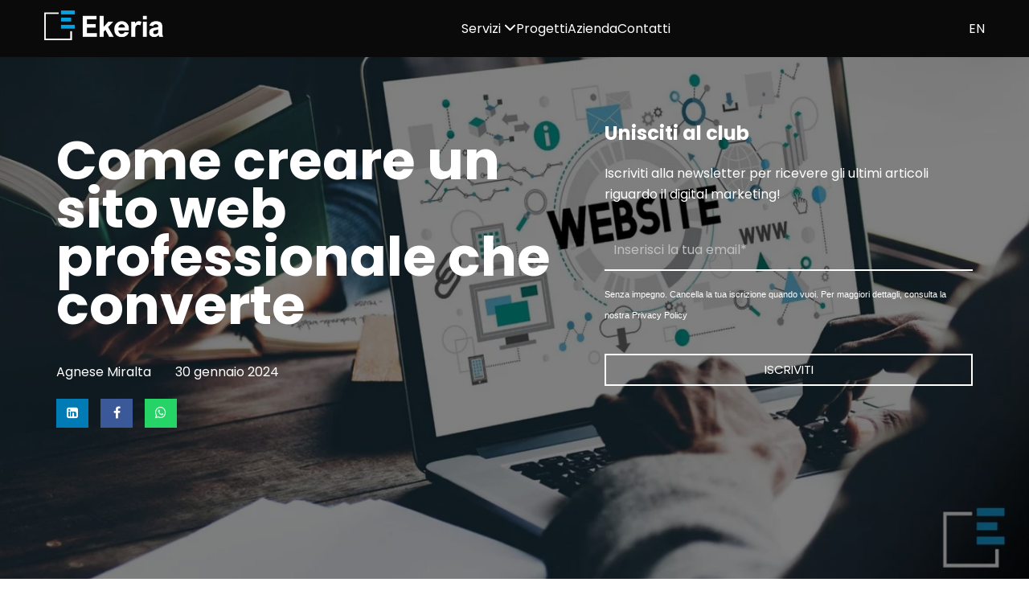

--- FILE ---
content_type: text/html; charset=UTF-8
request_url: https://www.ekeria.com/it/sviluppo-web/blog/come-creare-un-sito-web-professionale-che-converte
body_size: 14385
content:
<!doctype html><html lang="it-IT"><!-- 
   .----------------.  .----------------.  .----------------.  .----------------.  .----------------.  .----------------. 
  | .--------------. || .--------------. || .--------------. || .--------------. || .--------------. || .--------------. |
  | |  _________   | || |  ___  ____   | || |  _________   | || |  _______     | || |     _____    | || |      __      | |
  | | |_   ___  |  | || | |_  ||_  _|  | || | |_   ___  |  | || | |_   __ \    | || |    |_   _|   | || |     /  \     | |
  | |   | |_  \_|  | || |   | |_/ /    | || |   | |_  \_|  | || |   | |__) |   | || |      | |     | || |    / /\ \    | |
  | |   |  _|  _   | || |   |  __'.    | || |   |  _|  _   | || |   |  __ /    | || |      | |     | || |   / ____ \   | |
  | |  _| |___/ |  | || |  _| |  \ \_  | || |  _| |___/ |  | || |  _| |  \ \_  | || |     _| |_    | || | _/ /    \ \_ | |
  | | |_________|  | || | |____||____| | || | |_________|  | || | |____| |___| | || |    |_____|   | || ||____|  |____|| |
  | |              | || |              | || |              | || |              | || |              | || |              | |
  | '--------------' || '--------------' || '--------------' || '--------------' || '--------------' || '--------------' |
   '----------------'  '----------------'  '----------------'  '----------------'  '----------------'  '----------------'                                                                                                                                                       
  --><head>
    <meta charset="utf-8">
    
    
      <title>Come creare un sito web professionale che converte | Ekeria s.r.l.</title>
      <meta name="description" content="Non sai come creare un sito web professionale? Hai molte visite ma non riesci a convertirle in clienti? Scopri come Ekeria può aiutarti a crescere.">
      
        <meta name="robots" content="index, follow">
      
    
    
    
    <link rel="icon" href="https://www.ekeria.com/hubfs/raw_assets/public/Ekera%20Child/images/ekeria-favicon.png" size="48x48">
    <link rel="icon" href="https://www.ekeria.com/hubfs/raw_assets/public/Ekera%20Child/images/ekeria-favicon.png" size="192x192">
    
    <meta name="description" content="Non sai come creare un sito web professionale? Hai molte visite ma non riesci a convertirle in clienti? Scopri come Ekeria può aiutarti a crescere.">
    <link href="https://maxcdn.bootstrapcdn.com/font-awesome/4.7.0/css/font-awesome.min.css" rel="stylesheet">

    
      <link rel="alternate" href="https://www.ekeria.com/en/web-development/blog/how-to-create-a-professional-website-that-converts" hreflang="en">
      <link rel="alternate" href="https://www.ekeria.com/it/sviluppo-web/blog/come-creare-un-sito-web-professionale-che-converte" hreflang="it">
    
    
    
    
    
    
    
    
    
    <meta name="viewport" content="width=device-width, initial-scale=1">

    
    <meta property="og:description" content="Non sai come creare un sito web professionale? Hai molte visite ma non riesci a convertirle in clienti? Scopri come Ekeria può aiutarti a crescere.">
    <meta property="og:title" content="Come creare un sito web professionale che converte">
    <meta name="twitter:description" content="Non sai come creare un sito web professionale? Hai molte visite ma non riesci a convertirle in clienti? Scopri come Ekeria può aiutarti a crescere.">
    <meta name="twitter:title" content="Come creare un sito web professionale che converte">

    

    

    <style>
a.cta_button{-moz-box-sizing:content-box !important;-webkit-box-sizing:content-box !important;box-sizing:content-box !important;vertical-align:middle}.hs-breadcrumb-menu{list-style-type:none;margin:0px 0px 0px 0px;padding:0px 0px 0px 0px}.hs-breadcrumb-menu-item{float:left;padding:10px 0px 10px 10px}.hs-breadcrumb-menu-divider:before{content:'›';padding-left:10px}.hs-featured-image-link{border:0}.hs-featured-image{float:right;margin:0 0 20px 20px;max-width:50%}@media (max-width: 568px){.hs-featured-image{float:none;margin:0;width:100%;max-width:100%}}.hs-screen-reader-text{clip:rect(1px, 1px, 1px, 1px);height:1px;overflow:hidden;position:absolute !important;width:1px}
</style>

<link rel="stylesheet" href="https://www.ekeria.com/hubfs/hub_generated/template_assets/1/72067824411/1761899384894/template_main.css">
<link rel="stylesheet" href="https://www.ekeria.com/hubfs/hub_generated/template_assets/1/72058973003/1761899384854/template_child.css">
<link rel="stylesheet" href="https://www.ekeria.com/hubfs/hub_generated/template_assets/1/72067667753/1761899387340/template_theme-overrides.min.css">
<link rel="stylesheet" href="https://www.ekeria.com/hubfs/hub_generated/template_assets/1/72068660604/1761899392394/template_responsive.min.css">
<link rel="stylesheet" href="https://www.ekeria.com/hubfs/hub_generated/module_assets/1/190083838584/1751910710211/module_Ekeria_Header_V3.min.css">

        <style>
          .custom-single-post .featured-article.blog-banner-img {
            background-image:url(https://www.ekeria.com/hs-fs/hubfs/Come-creare-un-sito-web-professionale-che-converte-ekeria-min.jpg?width=1200&height=675&length=1200&name=Come-creare-un-sito-web-professionale-che-converte-ekeria-min.jpg) ;
            min-height: 600px;
          }
          
          .custom-single-post .inner .container .row-fluid > .span7 {
            margin-bottom: 50px;
            text-align:left !important;
          }
          
          .custom-single-post .blog-listing-wrapper.style-one.cell-wrapper, .body-container-wrapper.blog-post-new .blog-listing-wrapper.style-one.cell-wrapper {
            justify-content:left;
          }
          
        </style>
      
<style>
.heading-content.b_left{
  text-align: left;
}

.heading-content.b_right{
  text-align: right;
}

.heading-content.b_center{
  text-align: center;
}

.text-white.overline {
  color: #fff;
}
.text-white .h1,
.text-white .h2,
.text-white .h3,
.text-white .h4,
.text-white .h5,
.text-white .h6 {
  color: #fff;
}

.text-white p {
  color: #fff;
}
</style>

<style>
.form-without-bg-main  h3.form-title {
  display: none;
}


.form-without-bg-main form{
  padding: 0;
  background-color: transparent;
  box-shadow: none;
  border-radius: 0;
  border: 0;  
}

.form-without-bg-main form label {padding-left: 0;}
.form-without-bg-main form .input {background-color: transparent;}
.form-without-bg-main.text-white h3,
.form-without-bg-main.text-white h2,
.form-without-bg-main.text-white h1,
.form-without-bg-main.text-white h4,
.form-without-bg-main.text-white h5,
.form-without-bg-main.text-white h6 {color: #fff;}
.form-without-bg-main.text-white p {color: #fff;}

.form-without-bg-main.text-white form label {color: #fff;}

.form-without-bg-main.text-white form input.hs-button:hover {
  background: #fff;  
}

.footer-description {
  margin-top: 25px;
}

.form-without-bg-main.text-white .overline {color: #fff;}
.form-without-bg-main h3.text_left,
.form-without-bg-main .form-top-description.text_left p,
.form-without-bg-main .form-top-description.text_left h2,
.form-without-bg-main .form-top-description.text_left h1,
.form-without-bg-main .form-top-description.text_left h3,
.form-without-bg-main .form-top-description.text_left h4,
.form-without-bg-main .form-top-description.text_left h5,
.form-without-bg-main .form-top-description.text_left h6,
.form-without-bg-main .footer-description.text_left p,
.form-without-bg-main .overline.text_left{text-align: left;}

.form-without-bg-main h3.text_center,
.form-without-bg-main .form-top-description.text_center p,
.form-without-bg-main .form-top-description.text_center h2,
.form-without-bg-main .form-top-description.text_center h1,
.form-without-bg-main .form-top-description.text_center h3,
.form-without-bg-main .form-top-description.text_center h4,
.form-without-bg-main .form-top-description.text_center h5,
.form-without-bg-main .form-top-description.text_center h6,
.form-without-bg-main .footer-description.text_center p,
.form-without-bg-main .overline.text_center{text-align: center;}

.form-without-bg-main h3.text_right,
.form-without-bg-main .form-top-description.text_right p,
.form-without-bg-main .form-top-description.text_right h2,
.form-without-bg-main .form-top-description.text_right h1,
.form-without-bg-main .form-top-description.text_right h3,
.form-without-bg-main .form-top-description.text_right h4,
.form-without-bg-main .form-top-description.text_right h5,
.form-without-bg-main .form-top-description.text_right h6,
.form-without-bg-main .footer-description.text_right p,
.form-without-bg-main .overline.text_right{text-align: right;}

.form-without-bg-main.text-white form label.hs-error-msg {
  color: rgba(235,82,82,1);
}

</style>

<link rel="stylesheet" href="https://www.ekeria.com/hubfs/hub_generated/module_assets/1/195550080047/1757318929406/module_Ekeria_Footer_V2.min.css">
<link rel="preload" as="style" href="https://48752163.fs1.hubspotusercontent-na1.net/hubfs/48752163/raw_assets/media-default-modules/master/650/js_client_assets/assets/TrackPlayAnalytics-Cm48oVxd.css">

<link rel="preload" as="style" href="https://48752163.fs1.hubspotusercontent-na1.net/hubfs/48752163/raw_assets/media-default-modules/master/650/js_client_assets/assets/Tooltip-DkS5dgLo.css">

<style>
  @font-face {
    font-family: "Poppins";
    font-weight: 400;
    font-style: normal;
    font-display: swap;
    src: url("/_hcms/googlefonts/Poppins/regular.woff2") format("woff2"), url("/_hcms/googlefonts/Poppins/regular.woff") format("woff");
  }
  @font-face {
    font-family: "Poppins";
    font-weight: 700;
    font-style: normal;
    font-display: swap;
    src: url("/_hcms/googlefonts/Poppins/700.woff2") format("woff2"), url("/_hcms/googlefonts/Poppins/700.woff") format("woff");
  }
</style>

    <script type="application/ld+json">
{
  "mainEntityOfPage" : {
    "@type" : "WebPage",
    "@id" : "https://www.ekeria.com/it/sviluppo-web/blog/come-creare-un-sito-web-professionale-che-converte"
  },
  "author" : {
    "name" : "Agnese Miralta",
    "url" : "https://www.ekeria.com/it/sviluppo-web/blog/author/agnese-miralta",
    "@type" : "Person"
  },
  "headline" : "Come creare un sito web professionale che converte",
  "datePublished" : "2024-01-30T09:15:00.000Z",
  "dateModified" : "2025-05-16T13:32:48.092Z",
  "publisher" : {
    "name" : "Ekeria S.r.l.",
    "logo" : {
      "url" : "https://ekeria.com/hubfs/logo-no-claim-ekeria-1.png",
      "@type" : "ImageObject"
    },
    "@type" : "Organization"
  },
  "@context" : "https://schema.org",
  "@type" : "BlogPosting",
  "image" : [ "https://14499832.fs1.hubspotusercontent-na1.net/hubfs/14499832/Come-creare-un-sito-web-professionale-che-converte-ekeria-min.jpg" ]
}
</script>



    
<!--  Added by GoogleTagManager integration -->
<script>
var _hsp = window._hsp = window._hsp || [];
window.dataLayer = window.dataLayer || [];
function gtag(){dataLayer.push(arguments);}

var useGoogleConsentModeV2 = true;
var waitForUpdateMillis = 1000;



var hsLoadGtm = function loadGtm() {
    if(window._hsGtmLoadOnce) {
      return;
    }

    if (useGoogleConsentModeV2) {

      gtag('set','developer_id.dZTQ1Zm',true);

      gtag('consent', 'default', {
      'ad_storage': 'denied',
      'analytics_storage': 'denied',
      'ad_user_data': 'denied',
      'ad_personalization': 'denied',
      'wait_for_update': waitForUpdateMillis
      });

      _hsp.push(['useGoogleConsentModeV2'])
    }

    (function(w,d,s,l,i){w[l]=w[l]||[];w[l].push({'gtm.start':
    new Date().getTime(),event:'gtm.js'});var f=d.getElementsByTagName(s)[0],
    j=d.createElement(s),dl=l!='dataLayer'?'&l='+l:'';j.async=true;j.src=
    'https://www.googletagmanager.com/gtm.js?id='+i+dl;f.parentNode.insertBefore(j,f);
    })(window,document,'script','dataLayer','GTM-MQHPTSQ');

    window._hsGtmLoadOnce = true;
};

_hsp.push(['addPrivacyConsentListener', function(consent){
  if(consent.allowed || (consent.categories && consent.categories.analytics)){
    hsLoadGtm();
  }
}]);

</script>

<!-- /Added by GoogleTagManager integration -->



<meta property="og:image" content="https://www.ekeria.com/hubfs/Come-creare-un-sito-web-professionale-che-converte-ekeria-min.jpg">
<meta property="og:image:width" content="1920">
<meta property="og:image:height" content="1080">

<meta name="twitter:image" content="https://www.ekeria.com/hubfs/Come-creare-un-sito-web-professionale-che-converte-ekeria-min.jpg">


<meta property="og:url" content="https://www.ekeria.com/it/sviluppo-web/blog/come-creare-un-sito-web-professionale-che-converte">
<meta name="twitter:card" content="summary_large_image">

<link rel="canonical" href="https://www.ekeria.com/it/sviluppo-web/blog/come-creare-un-sito-web-professionale-che-converte">

<meta property="og:type" content="article">
<link rel="alternate" type="application/rss+xml" href="https://www.ekeria.com/it/sviluppo-web/blog/rss.xml">
<meta name="twitter:domain" content="www.ekeria.com">
<script src="//platform.linkedin.com/in.js" type="text/javascript">
    lang: it_IT
</script>

<meta http-equiv="content-language" content="it">
<link rel="alternate" hreflang="en" href="https://www.ekeria.com/en/web-development/blog/how-to-create-a-professional-website-that-converts">
<link rel="alternate" hreflang="it" href="https://www.ekeria.com/it/sviluppo-web/blog/come-creare-un-sito-web-professionale-che-converte">





  
    
    <script src="https://cdnjs.cloudflare.com/ajax/libs/jquery/3.6.0/jquery.min.js" integrity="sha512-894YE6QWD5I59HgZOGReFYm4dnWc1Qt5NtvYSaNcOP+u1T9qYdvdihz0PPSiiqn/+/3e7Jo4EaG7TubfWGUrMQ==" crossorigin="anonymous" referrerpolicy="no-referrer"></script>
    <!-- Cookie Jquery -->
    <script src="https://cdnjs.cloudflare.com/ajax/libs/jquery-cookie/1.4.1/jquery.cookie.min.js"></script>
    
    <link rel="stylesheet" href="https://unpkg.com/flickity@2/dist/flickity.min.css">
    <script src="https://unpkg.com/flickity@2/dist/flickity.pkgd.min.js"></script>
  <meta name="generator" content="HubSpot"></head>
  <body>
<!--  Added by GoogleTagManager integration -->
<noscript><iframe src="https://www.googletagmanager.com/ns.html?id=GTM-MQHPTSQ" height="0" width="0" style="display:none;visibility:hidden"></iframe></noscript>

<!-- /Added by GoogleTagManager integration -->

    <!--<div class="body-bg"></div>-->
    <div class="body-wrapper banner-fix   hs-content-id-72276224528 hs-blog-post hs-blog-id-187107203087">
      
        <div data-global-resource-path="Ekera Child/templates/partials/header.html"><header class="header">
  
  <div class="">
    <div id="hs_cos_wrapper_module_17472306473974" class="hs_cos_wrapper hs_cos_wrapper_widget hs_cos_wrapper_type_module" style="" data-hs-cos-general-type="widget" data-hs-cos-type="module">




















<nav class="ekeria-new-header" id="header-eke">
  <div class="menu-content">
    
    
    
    
    
    <a class="logo-link" href="/it/" aria-label="homepage link">
      <img class="logo" src="https://www.ekeria.com/hubfs/ekeria-logo-white-no-tagline%20(1).webp" alt="ekeria logo">
    </a>

    
    
    <ul class="ekeria-main-nav" role="menu">
      
      <li class="ekeria-main-nav-item parent 1 " role="menuitem">
        
          <span class="main-parent" role="button" aria-haspopup="true" aria-expanded="false" tabindex="0">
            Servizi
            
              <svg class="chevron" xmlns="http://www.w3.org/2000/svg" role="none" viewbox="0 0 512 512">
                <path d="M233.4 406.6c12.5 12.5 32.8 12.5 45.3 0l192-192c12.5-12.5 12.5-32.8 0-45.3s-32.8-12.5-45.3 0L256 338.7 86.6 169.4c-12.5-12.5-32.8-12.5-45.3 0s-12.5 32.8 0 45.3l192 192z" />
              </svg>
            
          </span>
        

        
        <div class="submenu-dropdown" aria-expanded="false">
          <div class="submenu-inner">
            <ul class="submenu-list2">
              
              <li class="submenu-item2" style="">
                
                  
                  <span class="submenu-item-title-1" style="">
                    
                      <img class="submenu-item2-icon" src="https://www.ekeria.com/hubfs/layer-group-solid.svg" alt="layer-group-solid">
                    
                    Prodotti
                  </span>
                  
                
                  <ul class="child-submenu" style="">
                    
                      
                        <li class="child-submenu-item">
                         
                          <a class="menu-link" href="https://www.ekeria.com/it/hubspot" style="flex-direction: column;">
                            <span class="menu-link-title-3">Hubspot</span>
                            <span class="menu-link-desc">CRM completo per Marketing, Vendita e Servizio clienti.</span>
                          </a>
                         
                        </li>
                      
                    
                      
                        <li class="child-submenu-item">
                         
                          <a class="menu-link" href="https://www.ekeria.com/it/hoida" style="flex-direction: column;">
                            <span class="menu-link-title-3">Hoida<span style="font-size: 14px; color:#a2a2a0;"> (by Ekeria)</span></span>
                            <span class="menu-link-desc">Software gestionale per imprese che operano sul campo.</span>
                          </a>
                         
                        </li>
                      
                    
                      
                        <li class="child-submenu-item">
                         
                          <a class="menu-link" href="https://www.ekeria.com/it/aircall" style="flex-direction: column;">
                            <span class="menu-link-title-3">Aircall</span>
                            <span class="menu-link-desc">Centralino telefonico in cloud per team commerciali e assistenza clienti.</span>
                          </a>
                         
                        </li>
                      
                    
                      
                        <li class="child-submenu-item">
                         
                          <a class="menu-link" href="https://www.ekeria.com/it/shopify" style="flex-direction: column;">
                            <span class="menu-link-title-3">Shopify</span>
                            <span class="menu-link-desc">Piattaforma SaaS per creare e gestire eCommerce scalabili.</span>
                          </a>
                         
                        </li>
                      
                    
                      
                        <li class="child-submenu-item">
                         
                          <a class="menu-link" href="https://www.ekeria.com/it/iubenda" style="flex-direction: column;">
                            <span class="menu-link-title-3">Iubenda</span>
                            <span class="menu-link-desc">Software per la compliance legale web (privacy, cookie, condizioni d’uso)</span>
                          </a>
                         
                        </li>
                      
                    
                  </ul>
              </li>
              
              <li class="submenu-item2" style="">
                
                  
                  <span class="submenu-item-title-2" style="">
                    
                      <img class="submenu-item2-icon" src="https://www.ekeria.com/hubfs/lightbulb-regular.svg" alt="lightbulb-regular">
                    
                    Soluzioni Software
                  </span>
                  
                
                  <ul class="child-submenu" style="">
                    
                      
                        <li class="child-submenu-item">
                         
                          <a class="menu-link" href="https://www.ekeria.com/it/software-marketing" style="flex-direction: column;">
                            <span class="menu-link-title-3">Marketing</span>
                            <span class="menu-link-desc">Software e strumenti per automatizzare e ottimizzare le attività del team marketing.</span>
                          </a>
                         
                        </li>
                      
                    
                      
                        <li class="child-submenu-item">
                         
                          <a class="menu-link" href="https://www.ekeria.com/it/software-vendite" style="flex-direction: column;">
                            <span class="menu-link-title-3">Vendita</span>
                            <span class="menu-link-desc">Soluzioni digitali per gestire e migliorare il lavoro del team commerciale.</span>
                          </a>
                         
                        </li>
                      
                    
                      
                        <li class="child-submenu-item">
                         
                          <a class="menu-link" href="https://www.ekeria.com/it/software-costumer-service" style="flex-direction: column;">
                            <span class="menu-link-title-3">Assistenza Clienti</span>
                            <span class="menu-link-desc">Piattaforme per organizzare, tracciare e rendere più efficiente il servizio clienti.</span>
                          </a>
                         
                        </li>
                      
                    
                      
                        <li class="child-submenu-item">
                         
                          <a class="menu-link" href="https://www.ekeria.com/it/fsm-software" style="flex-direction: column;">
                            <span class="menu-link-title-3">Field Service</span>
                            <span class="menu-link-desc">Software per pianificare interventi, gestire le risorse e migliorare l’efficienza operativa del servizio.</span>
                          </a>
                         
                        </li>
                      
                    
                  </ul>
              </li>
              
              <li class="submenu-item2" style="">
                
                  <a class="submenu-item-title-3" href="https://www.ekeria.com/it/sviluppo-web">
                    
                      <img class="submenu-item2-icon" src="https://www.ekeria.com/hubfs/code-code.svg" alt="code-code">
                    
                    <span>Software su misura</span>
                  </a>
                
                  <ul class="child-submenu" style="">
                    
                      
                        <li class="child-submenu-item">
                         
                          <a class="menu-link" href="https://www.ekeria.com/it/sviluppo-web/realizzazione-siti-web" style="flex-direction: column;">
                            <span class="menu-link-title-3">Siti web</span>
                            <span class="menu-link-desc">Realizziamo siti web personalizzati, performanti e ottimizzati per il tuo business.</span>
                          </a>
                         
                        </li>
                      
                    
                      
                        <li class="child-submenu-item">
                         
                          <a class="menu-link" href="https://www.ekeria.com/it/sviluppo-web/realizzazione-ecommerce" style="flex-direction: column;">
                            <span class="menu-link-title-3">eCommerce</span>
                            <span class="menu-link-desc">Creiamo eCommerce su misura, integrati con le migliori piattaforme SaaS.</span>
                          </a>
                         
                        </li>
                      
                    
                      
                        <li class="child-submenu-item">
                         
                          <a class="menu-link" href="https://www.ekeria.com/it/sviluppo-web/realizzazione-app-mobile" style="flex-direction: column;">
                            <span class="menu-link-title-3">Mobile App</span>
                            <span class="menu-link-desc">Sviluppiamo app personalizzate per iOS e Android, orientate alla user experience.</span>
                          </a>
                         
                        </li>
                      
                    
                  </ul>
              </li>
              
            </ul>
          </div>
        </div>
        
      </li>
      
      <li class="ekeria-main-nav-item child 2 " role="menuitem">
        
          <a href="https://www.ekeria.com/it/case-studies" class="ekeria-main-nav-link">
            
              Progetti
              
            
          </a>
        

        
      </li>
      
      <li class="ekeria-main-nav-item child 3 " role="menuitem">
        
          <a href="https://www.ekeria.com/it/azienda" class="ekeria-main-nav-link">
            
              Azienda
              
            
          </a>
        

        
      </li>
      
      <li class="ekeria-main-nav-item child 4 " role="menuitem">
        
          <a href="https://www.ekeria.com/it/azienda/contatti" class="ekeria-main-nav-link">
            
              Contatti
              
            
          </a>
        

        
      </li>
      
    </ul>
    
 
    
    
    
      
        <div id="language-menu" class="hs-skip-lang-url-rewrite">
          
            <a data-language="en" href="/en/web-development/blog/how-to-create-a-professional-website-that-converts" style="color:white;">EN</a>
          
        </div>
      
      
    
     
    
    <button id="menu-toggle-t" class="menu-toggle-t">
      <div class="line"></div>
      <div class="line"></div>
      <div class="line"></div>
    </button>

  </div>
</nav>





</div> 
  </div>
</header></div>
      

      
<main class="custom-single-post body-container-wrapper blog-post-new">
  <div class="body-container body-container--blog-index blog-post-container">

    <div class="blog-banner-img featured-article">
      
      
      
      <div class="inner">
        <div class="container">
          <div class="row-fluid">
              <div class="span7"> 
                <div class="page-center">
                  
                  <!--<p>Featured Article</p>-->
                  <div class="custom-post-title">
                    <h1><span id="hs_cos_wrapper_name" class="hs_cos_wrapper hs_cos_wrapper_meta_field hs_cos_wrapper_type_text" style="" data-hs-cos-general-type="meta_field" data-hs-cos-type="text">Come creare un sito web professionale che converte</span></h1>
                  </div>
                  <div class="blog-listing-wrapper style-one cell-wrapper">
                    
                      <span class="blog-listing-author">Agnese Miralta</span>
                    
                    <div class="date">
                      30 gennaio 2024 
                    </div>
                  </div>
                  <div class="share fixedsocailmedia-block">
                    <ul>
                      <li>
                        <a href="https://www.linkedin.com/shareArticle?mini=true&amp;url={url}&amp;title={title}" rel="noopener noreferrer" class="social-lin" title="Linkedin" target="_blank">
                          <i class="fa fa-linkedin-square"></i>
                        </a>
                      </li>
                      <li>
                        <a href="https://www.facebook.com/sharer.php?u={url}" title="Facebook" rel="noopener noreferrer" class="social-fac" target="_blank">
                          <i class="fa fa-facebook-f"></i>
                        </a>
                      </li>
                      <li>
                        <a href="https://api.whatsapp.com/send?text={url}" data-action="share/whatsapp/share" title="WhatsApp" rel="noopener noreferrer" class="social-what" target="_blank" style="background-color:#25D366;">
                          <i class="fa fa-whatsapp"></i>
                        </a>
                      </li>
                    </ul>
                  </div>
                </div>
            </div>
            <div id="custom-code" class="span5" style="text-align:left;min-height:350px;">
              <h4 style="color:white;text-align:left;">
                Unisciti al club
              </h4>
              <span style="color: white;font-size:16px;">Iscriviti alla newsletter per ricevere gli ultimi articoli riguardo il digital marketing!</span><br><br>
              <div id="custom-form-transparent" class="newsletter text-white">

                

                <script type="text/javascript" src="//js.hsforms.net/forms/embed/v2.js" charset="utf-8"></script>
                <script type="text/javascript">var _iub = _iub || {}; _iub.cons_instructions = _iub.cons_instructions || []; _iub.cons_instructions.push(["init", {api_key: "dusToS1pjRgU57rK57WG6eW3R4iUOAFU"}]);</script>
                <script type="text/javascript" src="https://cdn.iubenda.com/cons/iubenda_cons.js" async></script>
                <script>
                  function callIubInstruction() {
                    _iub.cons_instructions.push(["load",{
                      submitElement: document.getElementsByClassName("hs-button")[0],
                      form: {
                        selector: document.getElementById("hsForm_0cc3d4a5-bfda-4780-9544-b0c21f89d0e7"),
                        map: {
                          subject: {
                            first_name: "firstname",
                            last_name: "lastname",
                            email: "email"
                          },
                          preferences: {
                            newsletter: "newsletter",
                          }
                        }
                      },
                      consent: {
                        legal_notices: [
                          {
                            identifier: 'privacy_policy',
                          },
                          {
                            identifier: 'cookie_policy',
                          },
                          {
                            identifier: 'term',
                          }
                        ],
                      }
                    }]);
                  };
                  hbspt.forms.create({
                    region: "na1",
                    portalId: "14499832",
                    formId: "0cc3d4a5-bfda-4780-9544-b0c21f89d0e7",
                    onFormReady: callIubInstruction,
                    onFormSubmitted: function(){_iub.cons.sendFromLocalStorage()},
                  });
                </script>

                
              </div>
            </div>
          </div>
        </div>
      </div>
    </div>

    
    <div class="blog-detail-wraper" style="background: white;">
        <div class="container">
          <div class="row-fluid">
            <div class="span10" style="float: none; margin: 0 auto !important;">
              <div id="hs_cos_wrapper_blog_post_audio" class="hs_cos_wrapper hs_cos_wrapper_widget hs_cos_wrapper_type_module" style="" data-hs-cos-general-type="widget" data-hs-cos-type="module"><link rel="stylesheet" href="https://48752163.fs1.hubspotusercontent-na1.net/hubfs/48752163/raw_assets/media-default-modules/master/650/js_client_assets/assets/TrackPlayAnalytics-Cm48oVxd.css">
<link rel="stylesheet" href="https://48752163.fs1.hubspotusercontent-na1.net/hubfs/48752163/raw_assets/media-default-modules/master/650/js_client_assets/assets/Tooltip-DkS5dgLo.css">

    <script type="text/javascript">
      window.__hsEnvConfig = {"hsDeployed":true,"hsEnv":"prod","hsJSRGates":["CMS:JSRenderer:SeparateIslandRenderOption","CMS:JSRenderer:CompressResponse","CMS:JSRenderer:MinifyCSS","CMS:JSRenderer:GetServerSideProps","CMS:JSRenderer:LocalProxySchemaVersion1","CMS:JSRenderer:SharedDeps"],"hublet":"na1","portalID":14499832};
      window.__hsServerPageUrl = "https:\u002F\u002Fwww.ekeria.com\u002Fit\u002Fsviluppo-web\u002Fblog\u002Fcome-creare-un-sito-web-professionale-che-converte";
      window.__hsBasePath = "\u002Fit\u002Fsviluppo-web\u002Fblog\u002Fcome-creare-un-sito-web-professionale-che-converte";
    </script>
      </div>
            </div>
          </div>
        </div>
      
      <div class="container" style="margin-top: 30px !important;">
        <div class="row-fluid">
          <div class="span10 blog-post-section">
            <div class="widget-type-blog_content">
              <div class="blog-listing-wrapper cell-wrapper">
                <div class="blog-section">
                  <div class="blog-post-wrapper cell-wrapper">
                    <div class="section post-body">
                      <span id="hs_cos_wrapper_post_body" class="hs_cos_wrapper hs_cos_wrapper_meta_field hs_cos_wrapper_type_rich_text" style="" data-hs-cos-general-type="meta_field" data-hs-cos-type="rich_text"><div class="mb-3 col-12" data-v-41e9a4ad="">
<div class="text" data-v-41e9a4ad="">
<p>Avere un <span style="font-weight: bold;">sito web</span>, ad oggi, è uno dei primi passi per farsi strada nel mondo del <span style="font-weight: bold;">mercato digitale. </span>Il web è una piattaforma incredibilmente vasta su cui poter pubblicizzare e vendere il proprio prodotto. Tuttavia, spesso avere un sito bello, anche con molte visite, non basta. Se si desidera ottenere risultati concreti bisogna fare di più. Dunque, <span style="font-weight: bold;">in che modo</span> si può creare un <span style="font-weight: bold;">sito web professionale</span> che <span style="font-weight: bold;">converta</span> gli utenti in clienti reali?</p>
</div>
</div>
<!--more-->
<div data-v-41e9a4ad="">
<div data-v-41e9a4ad="">
<div class="mb-4 col-12" data-v-41e9a4ad="">
<h2>Elementi da monitorare</h2>
</div>
<div class="mb-4 col-12" data-v-41e9a4ad="">
<div class="text" data-v-41e9a4ad="">
<p>La prima cosa a cui si deve pensare quando si vuole realizzare un sito web è <span style="font-weight: bold;">l’obiettivo</span> che si questo sito intende raggiungere. Ci possono essere diversi obiettivi, ad esempio:</p>
<p>&nbsp;</p>
<ul>
<li><strong>Acquisto di beni o servizi </strong>da parte degli utenti</li>
<li><strong>Raccolta</strong> dei <strong>dati</strong> degli utenti</li>
<li><strong>Download</strong> di pdf da parte degli utenti</li>
</ul>
<p>È importante non inserire più obiettivi, o c’è il rischio di confondere gli utenti - e noi stessi, con una conseguente comunicazione confusionaria e troppo caotica - e non raggiungerne nemmeno uno.</p>
<p>&nbsp;</p>
<p>Una volta individuato l’obiettivo, si passa a <span style="font-weight: bold;">costruire</span> un sito web professionale in grado di convertire.</p>
</div>
</div>
</div>
<div data-v-41e9a4ad="">
<div class="mb-4 col-12" data-v-41e9a4ad="">
<div class="text" data-v-41e9a4ad="">
<h2 style="font-size: 42px;"><strong>5 consigli su come creare un sito web professionale che converte</strong></h2>
<h3><strong>1. Creare un sito web su misura</strong></h3>
<p>Il primo passo è creare un<span style="font-weight: bold;"> sito web funzionale.</span> Deve rispecchiare il brand, essere facilmente navigabile dagli utenti e deve essere costruito in modo da essere il più possibile <span style="font-weight: bold;">ottimizzato per i motori di ricerca. </span>In questo modo sarà molto più facile per gli utenti trovare il sito tra i primi risultati delle pagine di ricerca, quando sono interessati al servizio o al prodotto che quel sito vende.</p>
<p>&nbsp;</p>
<p>Il sito web deve <span style="font-weight: bold;">caricare velocemente, </span>deve essere <span style="font-weight: bold;">chiaro</span> e <span style="font-weight: bold;">non annoiare</span> l’utente. Il tempo è denaro, e se chi naviga sul sito non trova ciò che cerca, è probabile che vada a cercarlo altrove. Creare un sito che sia facile da usare, accattivante ma anche chiaro aiuta a diminuire il tasso di rimbalzo, vale a dire di uscita dal sito da parte degli utenti.</p>
<p>&nbsp;</p>
<p>Se desideri saperne di più su <span style="font-weight: bold;">come creare un sito web professionale,</span> <a href="/it/blog/5-passi-per-creare-un-sito-web-professionale" rel="noopener">dai un’occhiata a questo approfondimento.</a></p>
<p>&nbsp;</p>
<h3><strong>2. Inserire CTA coerenti e accattivanti</strong></h3>
<p>Cosa sono le <span style="font-weight: bold;">CTA</span>? La sigla sta per <em style="background-color: transparent; display: inline !important;">“call to action” </em>e sono gli inviti rivolti all’utente a compiere una <span style="font-weight: bold;">determinata azione.</span> Possono essere, ad esempio, il pulsante dei contatti, quello dell’acquisto, dell'iscrizione a una newsletter e via così. Devono essere accattivanti, <span style="font-weight: bold;">ben visibili, </span>facili da riconoscere e coerenti con la comunicazione del brand. In poco spazio e con poche parole bisogna convincere gli utenti a compiere quella determinata azione.</p>
<p>&nbsp;</p>
<p>Le CTA devono essere usate con <span style="font-weight: bold;">parsimonia </span>e condurre ad<span style="font-weight: bold;"> un solo obiettivo.</span> Inserirne molteplici e con diversi obiettivi in una sola pagina rischia di confondere gli utenti e non portare ad alcun risultato.</p>
<p>&nbsp;</p>
<p><img src="https://www.ekeria.com/hs-fs/hubfs/come-creare-un-sito-web-professionale.jpg?width=1920&amp;height=1080&amp;name=come-creare-un-sito-web-professionale.jpg" alt="come-creare-un-sito-web-professionale" width="1920" height="1080" loading="lazy" style="height: auto; max-width: 100%; width: 1920px;" srcset="https://www.ekeria.com/hs-fs/hubfs/come-creare-un-sito-web-professionale.jpg?width=960&amp;height=540&amp;name=come-creare-un-sito-web-professionale.jpg 960w, https://www.ekeria.com/hs-fs/hubfs/come-creare-un-sito-web-professionale.jpg?width=1920&amp;height=1080&amp;name=come-creare-un-sito-web-professionale.jpg 1920w, https://www.ekeria.com/hs-fs/hubfs/come-creare-un-sito-web-professionale.jpg?width=2880&amp;height=1620&amp;name=come-creare-un-sito-web-professionale.jpg 2880w, https://www.ekeria.com/hs-fs/hubfs/come-creare-un-sito-web-professionale.jpg?width=3840&amp;height=2160&amp;name=come-creare-un-sito-web-professionale.jpg 3840w, https://www.ekeria.com/hs-fs/hubfs/come-creare-un-sito-web-professionale.jpg?width=4800&amp;height=2700&amp;name=come-creare-un-sito-web-professionale.jpg 4800w, https://www.ekeria.com/hs-fs/hubfs/come-creare-un-sito-web-professionale.jpg?width=5760&amp;height=3240&amp;name=come-creare-un-sito-web-professionale.jpg 5760w" sizes="(max-width: 1920px) 100vw, 1920px"></p>
<p>&nbsp;</p>
<h3><strong>3. Far conoscere il proprio sito sui canali giusti</strong></h3>
<p>Realizzare un sito web che rispecchi il brand e contenga tutte le informazioni necessarie a volte non basta. È importante ottimizzarlo al meglio per i motori di ricerca tramite scrittura in ottica SEO, un giusto uso di titoli, sottotitoli e link, ma non solo. Infatti, si può <span style="font-weight: bold;">sponsorizzare</span> il sito web anche <span style="font-weight: bold;">su altri canali di comunicazione.</span> Tre di questi possono essere:</p>
<p>&nbsp;</p>
<ul>
<li><strong>Social media:</strong> Instagram, Facebook, LinkedIn, TikTok… ciascun social ha le proprie modalità di comunicazione. È importante scegliere i social più adatti al brand.</li>
<li><strong>Email marketing:</strong> tramite newsletter e email marketing si può aumentare l’afflusso di utenti sul sito.</li>
<li><strong>Campagne Google:</strong> a volte lavorare per il posizionamento organico di un sito nei risultati di ricerca non basta. Sfruttare le campagne Google per comparire tra i primi annunci è un investimento. Spesso, anzi, la crescita organica e quella a pagamento devono andare pari passo.</li>
</ul>
<h3><strong>4. Come creare un sito web professionale che converte: ricompense per i clienti</strong></h3>
<p>Un modo per convertire gli utenti è creare una piccola <span style="font-weight: bold;">ricompensa</span> per chi raggiunge l’obiettivo. Vale a dire per chi lascia i propri dati per iscriversi ad una newsletter, chi diventa cliente, chi si iscrive e vari altri obiettivi. Si parla, ad esempio, di:</p>
<p>&nbsp;</p>
<ul>
<li>pdf gratuiti</li>
<li>sconti su acquisti successivi</li>
<li>prodotti omaggio</li>
<li>spedizione gratuita</li>
</ul>
<p>e altri elementi utili a <span style="font-weight: bold;">“deliziare”</span> l’utente dopo che ha assecondato la CTA. In questo modo, ci si assicura che l’utente sia più invogliato a compiere l’azione e successivamente<span style="font-weight: bold;"> ritornare</span><span style="font-weight: normal;">, soddisfatto del servizio ricevuto.<br></span></p>
<p>&nbsp;</p>
<h3><strong>5. Analizzare il comportamento degli utenti sul sito</strong></h3>
<p>Una volta fatto tutto ciò, è importante <span style="font-weight: bold;">analizzare</span> in che modo gli <span style="font-weight: bold;">utenti</span> si comportano <span style="font-weight: bold;">sul sito web. </span>Tramite quali canali arrivano sul sito? Quali sono le pagine che visitano di più? Qual è il tempo di permanenza sulle singole pagine e sul sito in generale? Le metriche che si possono prendere in considerazione sono davvero molte.</p>
<p>&nbsp;</p>
<p>Analizzando tutti i dati, si può capire <span style="font-weight: bold;">cosa funziona e cosa invece no. </span>In seguito a questa analisi, si possono effettuare eventuali modifiche, per provare ad avere una maggiore conversione degli utenti.</p>
<p>&nbsp;</p>
<p>Uno dei metodi più usati per apportare modifiche sono gli <span style="font-weight: bold;">A/B test. </span>Si creano due versioni simili ma diverse della stessa pagina, della stessa CTA, di vari elementi, e si mettono in prova per un periodo preciso, prima uno e poi l'altro. Alla fine si raccolgono i dati e si valuta quale delle due versioni ha ottenuto più successo.</p>
<p>&nbsp;</p>
<p><img src="https://www.ekeria.com/hs-fs/hubfs/come-creare-un-sito-web-professionale-1.jpg?width=1920&amp;height=1080&amp;name=come-creare-un-sito-web-professionale-1.jpg" alt="come-creare-un-sito-web-professionale-1" width="1920" height="1080" loading="lazy" style="height: auto; max-width: 100%; width: 1920px;" srcset="https://www.ekeria.com/hs-fs/hubfs/come-creare-un-sito-web-professionale-1.jpg?width=960&amp;height=540&amp;name=come-creare-un-sito-web-professionale-1.jpg 960w, https://www.ekeria.com/hs-fs/hubfs/come-creare-un-sito-web-professionale-1.jpg?width=1920&amp;height=1080&amp;name=come-creare-un-sito-web-professionale-1.jpg 1920w, https://www.ekeria.com/hs-fs/hubfs/come-creare-un-sito-web-professionale-1.jpg?width=2880&amp;height=1620&amp;name=come-creare-un-sito-web-professionale-1.jpg 2880w, https://www.ekeria.com/hs-fs/hubfs/come-creare-un-sito-web-professionale-1.jpg?width=3840&amp;height=2160&amp;name=come-creare-un-sito-web-professionale-1.jpg 3840w, https://www.ekeria.com/hs-fs/hubfs/come-creare-un-sito-web-professionale-1.jpg?width=4800&amp;height=2700&amp;name=come-creare-un-sito-web-professionale-1.jpg 4800w, https://www.ekeria.com/hs-fs/hubfs/come-creare-un-sito-web-professionale-1.jpg?width=5760&amp;height=3240&amp;name=come-creare-un-sito-web-professionale-1.jpg 5760w" sizes="(max-width: 1920px) 100vw, 1920px"></p>
<p>&nbsp;</p>
<h3><strong>In che modo si può gestire tutto ciò?</strong></h3>
<p>Si può gestire tutto ciò grazie ad un <span style="font-weight: bold;">CRM all-in-one</span> come <span style="font-weight: bold;">HubSpot</span>, di cui Ekeria è partner. Grazie a questa piattaforma si può creare un sito web professionale su misura, gestire le email, i social, i contatti, ma anche analizzare i dati in merito alle visite sul sito e generare i conseguenti report.</p>
<p>&nbsp;</p>
<p><a href="https://www.hubspot.com/" rel="noopener" target="_blank">HubSpot</a> è lo strumento perfetto per una <span style="font-weight: bold;">strategia di Inbound Marketing</span> all in one che metta <span style="font-weight: bold;">al centro il cliente, </span>assecondando le sue necessità e permettendo al brand di farsi conoscere in modo non invadente. Affidati a chi di <a href="/it/realizzazione-siti-web" rel="noopener">realizzazioni siti web Milano</a> se ne intende: dai un'occhiata <a href="/it/case-studies" rel="noopener" target="_blank">al nostro porfolio.</a></p>
<p>&nbsp;</p>
<p><span style="font-weight: normal;">Ekeria, specializzata nella <a href="/it/realizzazione-siti-web" rel="noopener">realizzazione siti web</a>, è Partner Gold Certificata HubSpot. </span>Se desideri <span style="font-weight: bold;">far crescere il tuo brand</span> e scoprire come creare un sito web professionale che ti porti a convertire, <a href="/it/azienda/contatti" rel="noopener">contattaci per una consulenza gratuita.</a></p>
</div>
</div>
</div>
</div></span>
                    </div>
                  </div>
                </div>
                <div class="blog-section">
                  <div class="blog-listing-wrapper cell-wrapper">
                    
                    <div class="post-listing">
                      
                      
                    </div>
                  </div>
                </div>
              </div>
            </div>

        </div>
      </div>
    </div>
      
    </div>
  </div>
  

  
  <div class="blog-subscription-main" style="background: white;display:none;">
    <div class="container">
      <div class="blog-subscription-inner">
        <div class="blog-subscription-title">
          <div id="hs_cos_wrapper_Headline" class="hs_cos_wrapper hs_cos_wrapper_widget hs_cos_wrapper_type_module" style="" data-hs-cos-general-type="widget" data-hs-cos-type="module"><!-- Custom Headline Code Start -->
<div class="heading-content b_left ">
  
  <div class="h4">
    <div id="hs_cos_wrapper_Headline_" class="hs_cos_wrapper hs_cos_wrapper_widget hs_cos_wrapper_type_inline_text" style="" data-hs-cos-general-type="widget" data-hs-cos-type="inline_text" data-hs-cos-field="headline_heading_title">Iscriviti</div>
  </div>
  
  
	<div id="hs_cos_wrapper_Headline_" class="hs_cos_wrapper hs_cos_wrapper_widget hs_cos_wrapper_type_inline_rich_text" style="" data-hs-cos-general-type="widget" data-hs-cos-type="inline_rich_text" data-hs-cos-field="headline_description"><p>Iscriviti alla nostra newsletter e rimani aggiornato sulle ultime novità!</p></div>
  
</div>
<!-- Custom Headline Code End --></div>

        </div>
        <div class="innerbanner-subscribe-form">
          <div id="hs_cos_wrapper_module_16196772636933" class="hs_cos_wrapper hs_cos_wrapper_widget hs_cos_wrapper_type_module" style="" data-hs-cos-general-type="widget" data-hs-cos-type="module"><!-- Custom Form Code -->
<div class="form-without-bg-main ">
  
  
  
  <span id="hs_cos_wrapper_module_16196772636933_" class="hs_cos_wrapper hs_cos_wrapper_widget hs_cos_wrapper_type_form" style="" data-hs-cos-general-type="widget" data-hs-cos-type="form"><h3 id="hs_cos_wrapper_form_46351390_title" class="hs_cos_wrapper form-title" data-hs-cos-general-type="widget_field" data-hs-cos-type="text"></h3>

<div id="hs_form_target_form_46351390"></div>









</span>
  
</div>

<style>
  .form-without-bg-main{
    padding: 0px;
    background-color: rgba(255, 255, 255,1.0);
    border-radius: 0px;
    border: 0px solid rgba(247, 247, 247,1.0);
  }

</style></div>
        </div>
      </div>
    </div>
  </div>
  
</main>
<script>
  const links = document.querySelectorAll('.share a');

function onClick(event) {
  event.preventDefault();

  window.open(
    event.currentTarget.href,
    'Поделиться',
    'width=600,height=500,location=no,menubar=no,toolbar=no'
  );
}

links.forEach((link) => {
  const url = encodeURIComponent(window.location.origin + window.location.pathname);
  const title = encodeURIComponent(document.title);

  link.href = link.href
    .replace('{url}', url)
    .replace('{title}', title);

  link.addEventListener('click', onClick);
});
</script>




      
        <div data-global-resource-path="Ekera Child/templates/partials/footer.html"><!-- Begin partial -->

<div id="hs_cos_wrapper_module_175699058514310" class="hs_cos_wrapper hs_cos_wrapper_widget hs_cos_wrapper_type_module" style="" data-hs-cos-general-type="widget" data-hs-cos-type="module"><section id="footer">
   <div class="footer-inner container">
     <div class="footer-first-row">
       <div class="f-first-row-one">
          <div class="footer-logo-new">
           <img src="https://www.ekeria.com/hubfs/ekeria-logo-white-no-tagline%20(1).webp" alt="ekeria-logo-white-no-tagline (1)">
          </div>
       </div>  
       <div class="f-first-row-two">
         <p>Ekeria è una software company italiana specializzata in soluzioni CRM (HubSpot Partner) e in Field Service Management con Hoida, il nostro software proprietario.</p>
       </div>
       <div class="f-first-row-three">
         <ul>
           
              <li>
                <a href="https://www.instagram.com/ekeriadigital/" target="_blank">
                  <span id="hs_cos_wrapper_module_175699058514310_" class="hs_cos_wrapper hs_cos_wrapper_widget hs_cos_wrapper_type_icon" style="" data-hs-cos-general-type="widget" data-hs-cos-type="icon"><svg version="1.0" xmlns="http://www.w3.org/2000/svg" viewbox="0 0 448 512" aria-hidden="true"><g id="Instagram1_layer"><path d="M224.1 141c-63.6 0-114.9 51.3-114.9 114.9s51.3 114.9 114.9 114.9S339 319.5 339 255.9 287.7 141 224.1 141zm0 189.6c-41.1 0-74.7-33.5-74.7-74.7s33.5-74.7 74.7-74.7 74.7 33.5 74.7 74.7-33.6 74.7-74.7 74.7zm146.4-194.3c0 14.9-12 26.8-26.8 26.8-14.9 0-26.8-12-26.8-26.8s12-26.8 26.8-26.8 26.8 12 26.8 26.8zm76.1 27.2c-1.7-35.9-9.9-67.7-36.2-93.9-26.2-26.2-58-34.4-93.9-36.2-37-2.1-147.9-2.1-184.9 0-35.8 1.7-67.6 9.9-93.9 36.1s-34.4 58-36.2 93.9c-2.1 37-2.1 147.9 0 184.9 1.7 35.9 9.9 67.7 36.2 93.9s58 34.4 93.9 36.2c37 2.1 147.9 2.1 184.9 0 35.9-1.7 67.7-9.9 93.9-36.2 26.2-26.2 34.4-58 36.2-93.9 2.1-37 2.1-147.8 0-184.8zM398.8 388c-7.8 19.6-22.9 34.7-42.6 42.6-29.5 11.7-99.5 9-132.1 9s-102.7 2.6-132.1-9c-19.6-7.8-34.7-22.9-42.6-42.6-11.7-29.5-9-99.5-9-132.1s-2.6-102.7 9-132.1c7.8-19.6 22.9-34.7 42.6-42.6 29.5-11.7 99.5-9 132.1-9s102.7-2.6 132.1 9c19.6 7.8 34.7 22.9 42.6 42.6 11.7 29.5 9 99.5 9 132.1s2.7 102.7-9 132.1z" /></g></svg></span>
                </a>
              </li>
           
              <li>
                <a href="https://www.facebook.com/ekeriadigital" target="_blank">
                  <span id="hs_cos_wrapper_module_175699058514310_" class="hs_cos_wrapper hs_cos_wrapper_widget hs_cos_wrapper_type_icon" style="" data-hs-cos-general-type="widget" data-hs-cos-type="icon"><svg version="1.0" xmlns="http://www.w3.org/2000/svg" viewbox="0 0 320 512" aria-hidden="true"><g id="Facebook F2_layer"><path d="M279.14 288l14.22-92.66h-88.91v-60.13c0-25.35 12.42-50.06 52.24-50.06h40.42V6.26S260.43 0 225.36 0c-73.22 0-121.08 44.38-121.08 124.72v70.62H22.89V288h81.39v224h100.17V288z" /></g></svg></span>
                </a>
              </li>
           
              <li>
                <a href="https://www.linkedin.com/company/ekeriadigital/" target="_blank">
                  <span id="hs_cos_wrapper_module_175699058514310_" class="hs_cos_wrapper hs_cos_wrapper_widget hs_cos_wrapper_type_icon" style="" data-hs-cos-general-type="widget" data-hs-cos-type="icon"><svg version="1.0" xmlns="http://www.w3.org/2000/svg" viewbox="0 0 448 512" aria-hidden="true"><g id="LinkedIn In3_layer"><path d="M100.28 448H7.4V148.9h92.88zM53.79 108.1C24.09 108.1 0 83.5 0 53.8a53.79 53.79 0 0 1 107.58 0c0 29.7-24.1 54.3-53.79 54.3zM447.9 448h-92.68V302.4c0-34.7-.7-79.2-48.29-79.2-48.29 0-55.69 37.7-55.69 76.7V448h-92.78V148.9h89.08v40.8h1.3c12.4-23.5 42.69-48.3 87.88-48.3 94 0 111.28 61.9 111.28 142.3V448z" /></g></svg></span>
                </a>
              </li>
           
              <li>
                <a href="https://www.youtube.com/@ekeriadigital" target="_blank">
                  <span id="hs_cos_wrapper_module_175699058514310_" class="hs_cos_wrapper hs_cos_wrapper_widget hs_cos_wrapper_type_icon" style="" data-hs-cos-general-type="widget" data-hs-cos-type="icon"><svg version="1.0" xmlns="http://www.w3.org/2000/svg" viewbox="0 0 576 512" aria-hidden="true"><g id="YouTube4_layer"><path d="M549.655 124.083c-6.281-23.65-24.787-42.276-48.284-48.597C458.781 64 288 64 288 64S117.22 64 74.629 75.486c-23.497 6.322-42.003 24.947-48.284 48.597-11.412 42.867-11.412 132.305-11.412 132.305s0 89.438 11.412 132.305c6.281 23.65 24.787 41.5 48.284 47.821C117.22 448 288 448 288 448s170.78 0 213.371-11.486c23.497-6.321 42.003-24.171 48.284-47.821 11.412-42.867 11.412-132.305 11.412-132.305s0-89.438-11.412-132.305zm-317.51 213.508V175.185l142.739 81.205-142.739 81.201z" /></g></svg></span>
                </a>
              </li>
           
         </ul>
       </div>  
     </div>
     <div class="footer-middle-row">
       <div class="footer-col">
         <span class="f-span-title">Prodotti</span>
         <ul>
           
              <li>
                <a href="https://www.ekeria.com/it/hubspot">
                  CRM Hubspot
                </a>
              </li>
           
              <li>
                <a href="https://www.ekeria.com/it/hoida">
                  Field Service Hoida
                </a>
              </li>
           
              <li>
                <a href="https://www.ekeria.com/it/aircall">
                  Cloud PBX Aircall
                </a>
              </li>
           
              <li>
                <a href="https://www.ekeria.com/it/shopify">
                  eCommerce Shopify
                </a>
              </li>
           
         </ul>
       </div>
       <div class="footer-col">
         <span class="f-span-title">Chi siamo</span>
         <ul>
           
              <li>
                <a href="https://www.ekeria.com/it/azienda">
                  About Ekeria
                </a>
              </li>
           
              <li>
                <a href="https://www.ekeria.com/it/case-studies">
                  Case Study
                </a>
              </li>
           
              <li>
                <a href="https://www.ekeria.com/it/azienda/contatti">
                  Contatti
                </a>
              </li>
           
         </ul>
       </div>
       <div class="footer-col">
          <span class="f-span-title">Ekeria S.r.l.</span>
          <div class="ekeria-info">
            <div class="footer-desc">
             <span data-teams="true">Via Alessandro Tadino, 42 - 20124 Milano, Italia</span>
           </div>
            <ul>
             
                <li>
                   <span id="hs_cos_wrapper_module_175699058514310_" class="hs_cos_wrapper hs_cos_wrapper_widget hs_cos_wrapper_type_icon" style="" data-hs-cos-general-type="widget" data-hs-cos-type="icon"><svg version="1.0" xmlns="http://www.w3.org/2000/svg" viewbox="0 0 512 512" aria-hidden="true"><g id="Alternate Phone1_layer"><path d="M497.39 361.8l-112-48a24 24 0 0 0-28 6.9l-49.6 60.6A370.66 370.66 0 0 1 130.6 204.11l60.6-49.6a23.94 23.94 0 0 0 6.9-28l-48-112A24.16 24.16 0 0 0 122.6.61l-104 24A24 24 0 0 0 0 48c0 256.5 207.9 464 464 464a24 24 0 0 0 23.4-18.6l24-104a24.29 24.29 0 0 0-14.01-27.6z" /></g></svg></span>
                    <span>+39 02 21118569</span>
                </li>
             
                <li>
                   <span id="hs_cos_wrapper_module_175699058514310_" class="hs_cos_wrapper hs_cos_wrapper_widget hs_cos_wrapper_type_icon" style="" data-hs-cos-general-type="widget" data-hs-cos-type="icon"><svg version="1.0" xmlns="http://www.w3.org/2000/svg" viewbox="0 0 512 512" aria-hidden="true"><g id="Envelope2_layer"><path d="M502.3 190.8c3.9-3.1 9.7-.2 9.7 4.7V400c0 26.5-21.5 48-48 48H48c-26.5 0-48-21.5-48-48V195.6c0-5 5.7-7.8 9.7-4.7 22.4 17.4 52.1 39.5 154.1 113.6 21.1 15.4 56.7 47.8 92.2 47.6 35.7.3 72-32.8 92.3-47.6 102-74.1 131.6-96.3 154-113.7zM256 320c23.2.4 56.6-29.2 73.4-41.4 132.7-96.3 142.8-104.7 173.4-128.7 5.8-4.5 9.2-11.5 9.2-18.9v-19c0-26.5-21.5-48-48-48H48C21.5 64 0 85.5 0 112v19c0 7.4 3.4 14.3 9.2 18.9 30.6 23.9 40.7 32.4 173.4 128.7 16.8 12.2 50.2 41.8 73.4 41.4z" /></g></svg></span>
                    <span>info@ekeria.com</span>
                </li>
             
           </ul>
         </div>
       </div>
       <div class="footer-col">
         <span class="f-span-title">Trust &amp; Legal</span>
         <ul>
           
              <li>
                <a href="https://www.ekeria.com/it/privacy-policy">
                  Privacy Policy
                </a>
              </li>
           
              <li>
                <a href="https://www.ekeria.com/it/cookie-policy">
                  Cookie Policy
                </a>
              </li>
           
              <li>
                <a href="https://www.ekeria.com/it/termini-e-condizioni">
                  Termini e condizioni
                </a>
              </li>
           
              <li>
                <a href="https://www.ekeria.com/it/azienda/qualita">
                  Qualità
                </a>
              </li>
           
         </ul>
       </div>
     </div>
     <div class="footer-last-row">
       <div class="footer-col company-info">
         <p><span style="font-size: 15px;">© 2025 Ekeria S.r.l. – P.IVA 11617960965</span></p>
<p><span style="font-size: 15px;">Soluzioni software CRM &amp; Field Service Management in Italia</span></p>
       </div>
       <div class="footer-col quality-img">
         
         <img src="https://www.ekeria.com/hubfs/logo-assosoftware-low-size.png" alt="logo-assosoftware-low-size">
         
         <img src="https://www.ekeria.com/hubfs/certificazione-9001-ekeria-low-size.png" alt="certificazione-9001-ekeria-low-size">
         
       </div>
     </div>
  </div>
</section></div>
<!-- Modulo Profili Social Custom -->


<!-- End partial --></div>
      
    </div>
    
<!-- HubSpot performance collection script -->
<script defer src="/hs/hsstatic/content-cwv-embed/static-1.1293/embed.js"></script>
<script src="https://www.ekeria.com/hubfs/hub_generated/template_assets/1/75609881655/1761899388621/template_main.min.js"></script>
<script src="https://www.ekeria.com/hubfs/hub_generated/template_assets/1/72059183984/1761899387435/template_child.min.js"></script>
<script>
var hsVars = hsVars || {}; hsVars['language'] = 'it';
</script>

<script src="/hs/hsstatic/cos-i18n/static-1.53/bundles/project.js"></script>
<script src="https://www.ekeria.com/hubfs/hub_generated/module_assets/1/190083838584/1751910710211/module_Ekeria_Header_V3.min.js"></script>

    <!--[if lte IE 8]>
    <script charset="utf-8" src="https://js.hsforms.net/forms/v2-legacy.js"></script>
    <![endif]-->

<script data-hs-allowed="true" src="/_hcms/forms/v2.js"></script>

    <script data-hs-allowed="true">
        var options = {
            portalId: '14499832',
            formId: '0cc3d4a5-bfda-4780-9544-b0c21f89d0e7',
            formInstanceId: '2060',
            
            pageId: '72276224528',
            
            region: 'na1',
            
            
            
            
            pageName: "Come creare un sito web professionale che converte",
            
            
            
            inlineMessage: "Thanks for submitting the form.",
            
            
            rawInlineMessage: "Thanks for submitting the form.",
            
            
            hsFormKey: "b7aa2e17b75a5fa1fb31c33222082237",
            
            
            css: '',
            target: '#hs_form_target_form_46351390',
            
            
            
            
            
            
            
            contentType: "blog-post",
            
            
            
            formsBaseUrl: '/_hcms/forms/',
            
            
            
            formData: {
                cssClass: 'hs-form stacked hs-custom-form'
            }
        };

        options.getExtraMetaDataBeforeSubmit = function() {
            var metadata = {};
            

            if (hbspt.targetedContentMetadata) {
                var count = hbspt.targetedContentMetadata.length;
                var targetedContentData = [];
                for (var i = 0; i < count; i++) {
                    var tc = hbspt.targetedContentMetadata[i];
                     if ( tc.length !== 3) {
                        continue;
                     }
                     targetedContentData.push({
                        definitionId: tc[0],
                        criterionId: tc[1],
                        smartTypeId: tc[2]
                     });
                }
                metadata["targetedContentMetadata"] = JSON.stringify(targetedContentData);
            }

            return metadata;
        };

        hbspt.forms.create(options);
    </script>



<!-- Start of HubSpot Analytics Code -->
<script type="text/javascript">
var _hsq = _hsq || [];
_hsq.push(["setContentType", "blog-post"]);
_hsq.push(["setCanonicalUrl", "https:\/\/www.ekeria.com\/it\/sviluppo-web\/blog\/come-creare-un-sito-web-professionale-che-converte"]);
_hsq.push(["setPageId", "72276224528"]);
_hsq.push(["setContentMetadata", {
    "contentPageId": 72276224528,
    "legacyPageId": "72276224528",
    "contentFolderId": null,
    "contentGroupId": 187107203087,
    "abTestId": null,
    "languageVariantId": 72276224528,
    "languageCode": "it",
    
    
}]);
</script>

<script type="text/javascript" id="hs-script-loader" async defer src="/hs/scriptloader/14499832.js"></script>
<!-- End of HubSpot Analytics Code -->


<script type="text/javascript">
var hsVars = {
    render_id: "35d640c9-0d1c-4b76-a3c3-28dd33eb29d2",
    ticks: 1766333111687,
    page_id: 72276224528,
    
    content_group_id: 187107203087,
    portal_id: 14499832,
    app_hs_base_url: "https://app.hubspot.com",
    cp_hs_base_url: "https://cp.hubspot.com",
    language: "it",
    analytics_page_type: "blog-post",
    scp_content_type: "",
    
    analytics_page_id: "72276224528",
    category_id: 3,
    folder_id: 0,
    is_hubspot_user: false
}
</script>


<script defer src="/hs/hsstatic/HubspotToolsMenu/static-1.432/js/index.js"></script>



<div id="fb-root"></div>
  <script>(function(d, s, id) {
  var js, fjs = d.getElementsByTagName(s)[0];
  if (d.getElementById(id)) return;
  js = d.createElement(s); js.id = id;
  js.src = "//connect.facebook.net/it_IT/sdk.js#xfbml=1&version=v3.0";
  fjs.parentNode.insertBefore(js, fjs);
 }(document, 'script', 'facebook-jssdk'));</script> <script>!function(d,s,id){var js,fjs=d.getElementsByTagName(s)[0];if(!d.getElementById(id)){js=d.createElement(s);js.id=id;js.src="https://platform.twitter.com/widgets.js";fjs.parentNode.insertBefore(js,fjs);}}(document,"script","twitter-wjs");</script>
 


    <script>
      window.addEventListener('DOMContentLoaded', () => {
      const url = new URL(window.location.href);
      const paramsToRemove = ['_gl', '_ga']; // puoi aggiungerne altri
      let changed = false;

      paramsToRemove.forEach(param => {
        if (url.searchParams.has(param)) {
          url.searchParams.delete(param);
          changed = true;
        }
      });

      if (changed) {
        const cleanUrl = url.pathname + (url.search ? '?' + url.searchParams.toString() : '');
        window.history.replaceState({}, document.title, cleanUrl + window.location.hash);
      }
    });

    </script>
  
</body></html>

--- FILE ---
content_type: text/css
request_url: https://www.ekeria.com/hubfs/hub_generated/template_assets/1/72058973003/1761899384854/template_child.css
body_size: 5961
content:
/* @import url('http://example.com/example_style.css'); */

/***********************************************/
/* CSS @imports must be at the top of the file */
/* Add them above this section                 */
/***********************************************/

/*****************************************/
/* Start your style declarations here    */
/*****************************************/

:root {
  --primary: #149fda;
  --secondary: #111010;
  --darkMode: #1c2730;
  --darkMode2: #24313b;
  --text: #231f1c;
  --hubspot: #ff7a59;
  --border-radius: 5px;
  --primary-02: #149fda10;
  --link: #0056b3;
  --hoidaBlue: #0176d3;
  --hoidaBlueHover: #0176d3;
  --hoidaLightblue: #0176d3;
}

.floatable-wrapper {
  position: fixed;
  bottom: 60px !important;
  left: 17px !important;
  z-index: 2147483647;
}

html, body {
  scroll-behavior: smooth;
  overflow-x: hidden;
}

body.overlay-bg:before {
  background: #0000006e;
  height: 100%;
  left: 0;
  position: fixed;
  top: 0;
  width: 100%;
  z-index: 10;
  content: '';
}

body.overlay-bg {
  overflow: hidden;
}

/*.row-depth-1.dnd_area-row-1-padding {
  padding-top: 70px !important;  
}*/

.body-bg {
  position: fixed;
  z-index: 999999999;
  pointer-events: none;
  top: 0;
  opacity: 0.8;
  left: 0;
  width: 100vw;
  height: 100vh;
  background-repeat: repeat;
  background-position: top left;
  background-image: url(https://14499832.fs1.hubspotusercontent-na1.net/hubfs/14499832/raw_assets/public/Ekera%20Child/images/bg-ekeria.png);
}

::selection {
  background: var(--primary);
  color: white;
}

/**/
.system-logo img {
  height: 80px;
  width: 100%;
  object-fit: contain;
}

/* TOGGLEMENU */
.togglemenu span {
  width: 15px;
  height: 4px;
}

.togglemenu span::after, .togglemenu span::before {
  width: 20px;
  height: 4px;
}

#hs-web-interactives-bottom-anchor {
  z-index: 9999999999;
}

/* BTN CASE STUDY DWN */
.test-test {
  background-color: white;
  width: auto;
  max-width: 32%;
  cursor: pointer;
  text-align: center;
  padding: 10px 25px;
  transition: all .3s ease;
  border: 2px solid white;
}

.test-test:hover {
  background-color: transparent;
  color: white;
}

@media (max-width: 768px) {
  .container .test-test {
    max-width: 100%;
    width: 100%;
    margin-top: 20px;
  }
  
  #ek-popupForm .ek-popup-content {
    max-width: 100%;
    padding: 55px 20px;
  }
  
  .ek-popup-content .ek-close-btn {
    right: 20px;
  }
  
  #ek-popupForm form#hsForm_945929f3-0cc7-4275-a4c0-94fb1e7bf374 {
    padding: 20px;
  }
}

@media screen and (min-width: 768px) and (max-width: 1024px) {
  #ek-popupForm  .ek-popup-content {
    max-width: 70% !important;
  }
}


/* TEST POPUP */

.ek-popup-overlay {
  display: none;
  position: fixed;
  top: 0;
  left: 0;
  width: 100%;
  height: 100%;
  background: rgba(0, 0, 0, 0.5);
  justify-content: center;
  align-items: center;
  z-index: 1000;
}

.ek-popup-content {
  padding: 40px;
  position: relative;
  max-width: 40%;
  width: 100%;
  text-align: center;
}

.ek-close-btn {
  position: absolute;
  right: 0;
  top: 0;
  font-size: 25px;
  cursor: pointer;
  background-color: white;
  border-radius: 100vmax;
  height: 40px;
  width: 40px;
  display: flex;
  justify-content: center;
  align-items: center;
}

.ek-popup-content .hs-button.primary.large {
  border-radius: 0;
}

.ek-popup-content .hs-form-booleancheckbox-display span {
  font-size: 11px;
  font-weight: 400;
}

.ek-popup-content .hs-field-desc {
  font-size: 18px;
  margin-bottom: 20px;
}

.ek-popup-content .legal-consent-container .no-list.hs-error-msgs {
   display: none !important;
}

#ek-popupForm #custom-form-transparent {
  padding: 20px;
  background-color: white;
}

/* CUSTOM CLASS */
.w-100 {
  width: 100%;
}
.text-md-center, .text-center {
  text-align: center;
}

.text-left {
  text-align: left;
}

.text-right {
  text-align: right;
}

.pb-5 {
  padding-bottom: 2rem;
}

.mt-5 {
  margin-top: 2rem;
}

.d-none, .span4.d-none, .span3.d-none {
  display: none !important;
}

.btn-primary {
  padding: 15px 25px;
  color: white;
  background: var(--primary);
  border: 1px solid var(--primary);
  border-radius: var(--border-radius);
  transition: 0.3s;
  font-weight: 500;
}

.btn-primary.reverse {
  padding: 5px 15px;
  color: white;
  background: transparent;
  border: 1px solid white;
  border-radius: var(--border-radius);
  transition: 0.3s;
  font-weight: 700;
}

.btn-primary:hover {
  color: var(--primary);
  background: white;
}

#button-child a.btn-primary {
  background-color: #fff;
  border: 2px solid #111010;
  border-radius: 0;
  color: #111010;
  font-size: 15px;
  font-weight: 500;
  padding: 10px 100px;
  text-transform: uppercase;
  transition: .5s;
}

#button-child a.btn-primary:hover {
  background: #149fda;
  border: 2px solid #149fda;
  color: #fff;
  transition: .5s;
}



.hs-content-id-71989218883 .row-number-3 img.splide__slide--image,
.hs-content-id-103628847003 .row-number-3 img.splide__slide--image {
  width: auto;
  height: 70px;
  object-fit: contain;
  display: block !important;
}

.hs-content-id-71989218883 .row-number-3 .splide__controls,
.hs-content-id-103628847003 .row-number-3 .splide__controls{
  display: none;
}

/* BREADCRUMBS */
.hs-breadcrumb-menu {
  width: 100%;
  display: inline-block;
}

.hs-breadcrumb-menu-item.first-crumb {
  padding-left: 0 !important;
}

.hs-breadcrumb-menu-item a:hover {
  /*color: #073ce2 !important;*/
  color: var(--hoidaBlue) !important;
}

.hs-breadcrumb-menu-divider:before {
  content: '/';
  color: white !important;
  padding-left: 5px;
}

.hs-breadcrumb-menu-item.second-crumb:last-child .hs-breadcrumb-menu-divider {
  display: none;
}

.hs-breadcrumb-menu-item.last-crumb .hs-breadcrumb-label {
  /*color: #073ce2;*/
  color: var(--hoidaBlue);
}

.hs-breadcrumb-label {
  color: white;
  text-transform: capitalize;
}

.hs-breadcrumb-label, .hs-breadcrumb-menu-divider:before {
  font-size: 15px;
}

.footer.text_white .social-links__icon:hover svg, .footer.text_white .social-links__icon svg {
  fill: white !important;
}

h1, h2, h3, h4 {
  font-weight: 600 !important;
}

/* TOGGLE BAR MENU */
@media only screen and (max-width: 1024px) {
  header.transparent .unique-header.light-header .togglemenu span, header.transparent .unique-header.light-header .togglemenu span::before, header.transparent .unique-header.light-header .togglemenu span::after {
      background-color: white !important;
  }
  header.transparent .unique-header .togglemenu.active span {
    background: transparent !important;
  }
}

/* HEADER NO NAVIGATION */
.header--no-navigation .header__logo {
  text-align: center;
}

.row-fluid-wrapper {
  width: 100%;
}

/* MENU */
.mobile-open .child-trigger {
  width: 100% !important;
}

/* BODY */
body .icon svg {
  fill: #231f1c;
}

.iconbox-main.ibox-sone .iconbox {
  padding: 10px;
}

form input[type="submit"], form .hs-button {
  background-color: #149fda;
}

/* ACCORDION */
.acc__card {
  border: 1px solid #231f1c;
  background: white;
}

.acc__title {
  font-weight: 600;
}

/* BLOG */
.hs-search-field__suggestions {
  position: absolute;
  z-index: 999999;
}


.body-container-wrapper.custom, .body-container-wrapper, .dnd_area-row-0-margin.w-100 {
  margin-top: 0 !important;
}

.blog-topics {
  border: none;
  padding-top: 20px;
}

.featured-article .inner .topic-link {
  text-decoration: none;
}

.featured-article .inner .topic-link:hover {
  color: var(--primary);
}

.blog-listing-one {
  padding: 20px 0;
}

.blog-topics ul li a {
  padding: 15px 20px;
  font-size: 16px;
}

.blog-topics ul li a:hover {
  color: var(--primary) !important;
}

.blog-subscription-main {
  margin-top: 20px;
  border: none;
}

.body-container-wrapper.blog-post-new .blog-comments {
  border: none;
}

.body-container-wrapper .blog-detail-wraper {
  padding-top: 70px;
  padding-bottom: 0px;
}

.blog-post-container {
  padding-bottom: 0;
}

.dnd-column.p-0 {
  padding-left: 0 !important;
  padding-right: 0 !important;
}

.hs-blog-listing main:not(.custom.blog) .dnd-section.inner-banner-top-space, .hs-blog-listing .dnd-section.inner-banner-main {
  height: fit-content !important;
}

.hs-blog-listing .custom.blogs .dnd-section.inner-banner-top-space, .hs-blog-listing .custom.blogs .dnd-section.inner-banner-main {
  height: fit-content !important;
}

.custom.portfolio .inner-banner-main .dnd-section {
  padding: 200px 20px 150px 20px !important;
}

.custom.portfolio .blog-section.blog-listing-one {
  padding-top: 0;
  padding-bottom: 0;
}

.portfolio-accordion img {
  min-height: auto;
  object-fit: contain;
  object-position: top;
}

/*.hs-blog-listing .inner-banner-wrap {
  position: absolute;
  left: 10%;
  right: 40%;
  text-align: left;
  width: 650px;
  margin: 0;
}*/ 

.related-posts .related-post-item {
  width: 50%;
  height: 500px;
  position: relative;
  padding: 0px;
}

.related-posts .related-post-item::before {
  content: "";
  position: absolute;
  left: 0;
  right: 0;
  top: 0;
  bottom: 0;
  background: rgba(0,0,0,.5);
  z-index: 8;
  opacity: 0;
  transition: 0.5s;
}

.related-posts .related-post-item:hover::before {
  opacity: 1;
  transition: 0.5s;
}

.related-posts .related-post-item .read-more {
  opacity: 0;
  display:flex;
  position: absolute;
  right: -30px;
  transform: rotate(270deg);
  top: 120px;
  transition: 0.2s;
  min-width: 200px;
  justify-content: end;
}

.related-posts .related-post-item .read-more p {
  margin: 0;
  color: white;
  text-transform: uppercase;
  font-weight: 500;
  line-height: 3;
  font-size: 15px;
}

.related-posts .related-post-item .read-more img {
  margin-left: 15px;
}

.related-posts .related-post-item:hover .read-more {
  opacity: 1;
  z-index: 99;
  transition: 0.2s;
}

.related-posts .related-post-item .related-text {
  bottom: 60px;
  color: #fff;
  left: 45px;
  padding: 0 15px;
  position: absolute;
  right: 45px;
  top: inherit;
  z-index: 9;
}

.related-posts .related-post-item .related-title {
  color: #fff;
  font-size: 25px;
  font-weight: 600;
  text-align: left;
  margin-bottom: 5px;
}

.related-posts .related-post-item .related-settore {
  color: white;
  margin-bottom: 0px;
}

.related-image {
  aspect-ratio: 1/1;
  height: 100%;
  width: 100%;
}

.related-image img {
  object-fit: cover;
  height: 100%;
  width: 100%;
}

.custom.post-inner {
  position: relative;
}

.custom.post-inner .hs-featured-image-wrapper img, .custom.post-inner .hs-featured-image-link {
  height: 210px;
  object-fit: cover;
  width: 100%;
}

.custom.post-inner .overlay {
  position: absolute;
  width: 100%;
  height: 100%;
  top: 0;
  background: rgba(0,0,0,0.5);
}

.custom.post-inner .title {
   position: absolute;
   text-align: left;
   top: 45px;
   left: 15px;
   right: 15px;
   color: white;
   font-size: 25px;
   font-weight: 600;
   line-height: 1.2;
}

.custom.post-inner .date-and-time {
  position: absolute;
  bottom: 15px;
  left: 15px;
  color: white;
}

.custom #hubspot-topic_data {
  display: block;
  position: absolute;
  top: 0;
  left: 0;
  padding: 12px 15px;
}

.custom #hubspot-topic_data a {
  /*color: #073ce2 !important;*/
  color: var(--hoidaBlue); !important;
  font-weight: 500;
  transition: 0.5s;
  font-size: 18px !important;
  text-transform: none !important;
}

.custom #hubspot-topic_data a:hover {
  color: var(--primary);
  transition: 0.5s;
}

.blog-ekeria .custom.post-inner .post-content {
  display: flex;
  flex-direction: column;
}

.blog-ekeria .custom.post-inner .title, .blog-ekeria .custom.post-inner #hubspot-topic_data {
  position: static;
  color: var(--text) !important;
  padding: 15px;
  margin-bottom: 0;
}

.blog-ekeria .custom.post-inner .post-content .title {
  min-height: 120px;
  font-size: 23px;
}

.blog-ekeria .custom.post-inner .post-content .description {
  padding: 0 15px;
  font-size: 16px;
  margin: 0;
  font-weight: 400 !important;
  color: #6b6b6b !important;
}

.blog-ekeria .custom.post-inner .date-and-time {
  color: #585858 !important;
  position: static;
  padding: 15px;
  font-size: 14px;
}

.blog-ekeria .custom.post-inner {
  background: white;
}
  

.blog-ekeria .post-item .post-inner .hs-featured-image-wrapper {
  text-align: left;
}

.blog-ekeria .blog-topics ul li a {
  font-weight: 500;
}

.custom-single-post.body-container-wrapper {
  margin-top: 0 !important;
}

.custom-single-post .body-container {
  margin-top: 0 !important;
}

.related-posts.ekeria-child .related-title {
  top: 40%;
  left: 20px;
  right: 20px;
}

.related-posts.ekeria-child .related-title a {
  word-break: break-word;
  color: white;
}

.related-posts.ekeria-child a {
  display: none;
}

.related-posts.ekeria-child a:first-child {
  display: block;
}

.related-posts.ekeria-child a:nth-child(2) {
  display: block;
}

.body-container-wrapper.blog-post-new .blog-pagination {
  border-bottom: none;
}

.body-container-wrapper.blog-post-new .related-posts {
  margin-bottom: 0;
}

.body-container-wrapper.blog-post-new .related-posts-wrap {
  padding-bottom: 0;
}

.post-item .post-inner {
  flex: 100% !important;
}

.blog-pagination li a {
   color: var(--text) !important;
}

.blog-pagination li.active a {
   color: var(--primary) !important;
}

.topic-tag.active {
  color: var(--primary);
}

.custom.portfolio .container-fluid.block-title-text {
  padding: 70px 20px;  
}

.custom.portfolio .container-fluid.block-title-text :is(.span4, .span8) {
  padding: 0 20px;
}

.portfolio-blog.blog-topics {
  padding: 30px 0;
  margin: 0 20px 3px;
  background: #111010;
}

.portfolio-blog.blog-topics ul li a {
  font-weight: 500;
  color:white;
  text-transform: uppercase;
}

.featured-article .inner {
  background: rgba(0,0,0,0.5);
}

.featured-article .inner .topic-link {
  padding: 15px 12px;
}

.featured-article .inner .topic-link:first-child {
  padding: 15px 20px 15px 0;
}

.unique-header .unique-header-menu .hs-menu-wrapper > ul li.hs-item-has-children ul.hs-menu-children-wrapper li a {
  text-transform: inherit;
}

.hs-menu-wrapper.hs-menu-flow-horizontal > ul li a, .unique-header .unique-header-menu .hs-menu-wrapper > ul li.hs-item-has-children ul.hs-menu-children-wrapper li a {
  font-weight: 500 !important;
}

.hs-search-field__bar {
  margin-top: 20px;
}

.hs-featured-image-wrapper .hs-featured-image-link img.hs-featured-image {
  margin: 0;
}

.custom-single-post.body-container-wrapper.blog-post-new .author-detail, 
.custom-single-post.body-container-wrapper.blog-post-new .related-posts, 
.custom-single-post.body-container-wrapper.blog-post-new .blog-comments,
.custom-single-post .blog-post-section .section.post-body #hs_cos_wrapper_post_body {
  max-width: 100%;
}

.blog-header__title {
  font-size: 39px;
  line-height:1.2;
  padding-left: 0;
  padding-right: 0;
}

.custom.portfolio .blog-header__title {
  font-size: 50px;
  color: white;
  font-weight: 600;
}

@media only screen and (min-width: 1025px) {
  .togglemenu {
    display: none;
  }
}

/* SYSTEM PAGE */
.body-container-wrapper .system-pages-wrapper {
  padding-top: 50px;
  padding-bottom: 50px;
  background: #f5f5f7;
  margin-bottom: 20px;
}

/* FORM */
form {
  border: none;
  box-shadow: none;
}

div[id^=hs_form_target_form_] {
  width: 60%;
  margin: auto;
}

#custom-code #custom-form-transparent .hs-form-booleancheckbox-display span, 
#custom-code #custom-form-transparent .hs-form-booleancheckbox-display p {
  font-size: 12px !important;
  vertical-align: middle !important;
  font-weight: 600 !important;
  text-transform: none !important;
}

#custom-code #custom-form-transparent .hs-form-booleancheckbox-display p {
  margin: 0 !important;
  color: white !important;
}

#custom-code #custom-form-transparent.black .hs-form-booleancheckbox-display p {
  margin: 0 !important;
  color: black !important;
}

#custom-code #custom-form-transparent.newsletter.text-white form .input input:not([type="checkbox"]) {
  border-bottom: 2px solid white;
  color: white;
}

#custom-code #custom-form-transparent.black.newsletter.text-white form .input input:not([type="checkbox"]) {
  border-bottom: 2px solid black;
  color: black;
}

#custom-code #custom-form-transparent.newsletter.text-white form .hs-form-booleancheckbox-display span {
  color: white !important;
}

#custom-code #custom-form-transparent.black.newsletter.text-white form .hs-form-booleancheckbox-display span {
  color: black !important;
}

#custom-code #custom-form-transparent.newsletter.text-white input.hs-button {
  border: 2px solid white !important;
  color: white !important;
}

#custom-code #custom-form-transparent.black.newsletter.text-white input.hs-button {
  border: 2px solid black !important;
  color: black !important;
}

#custom-code #custom-form-transparent.newsletter.text-white form .input input[type="checkbox"] {
  border: 2px solid white !important
}

#custom-code #custom-form-transparent.black.newsletter.text-white form .input input[type="checkbox"] {
  border: 2px solid black !important
}

#custom-code #custom-form-transparent.newsletter.text-white form {
  width: 100%;
}

#custom-code #custom-form-transparent.newsletter.text-white form .actions {
  position: relative;
  width: 100%;
  left: 0;
}
  

.custom-single-post .blog-post-section .hs-form .hs_email {
  width: 100%;
  display: inline-block;
}

.blog-post-section {
  padding: 0;
}

form .hs_submit input {
  background: var(--primary) !important;
}

form .hs_submit input:hover {
  background: black !important;
}

form .actions {
  text-align: center;
}

.dnd-module #hs_cos_wrapper_dnd_area-module-4 .hs-richtext p {
  font-weight: normal !important;
  font-style: normal !important;
}

/* TABS */
.hs-tabs__navitem--active, .hs-tabs__navitem:hover, .hs-tabs__navitem:focus, .hs-tabs__navitem:active {
  color: var(--primary);
  border-bottom: 2px solid var(--primary);
}

/* FOOTER */
.footer {
  padding: 50px 0 25px 0;
}

.partnership-block img {
  height: 100px;
}

.footer .copyright-block, .footer .partnership-block {
  padding: 20px 0
}

.footer.text_white .copyright-block p {
  color: #9ab4d4;
}

.dnd_area-row-0-background-image {
  width: 100%;
}

/* PORTFOLIO SINGLE */
.blog-post-new .blog-banner-img.featured-article .inner {
  padding: 150px 0;
}

.blog-post-new h1.custom-post-title {
  font-weight: 600; 
}

.blog-post-new .featured-article .inner .page-center{
  max-width: 1170px;
}

/* WIDGET IMMAGINE */
div[class*="-background-image"].custom-bg-overlay {
  position: relative;
}

div[class*="-background-image"].custom-bg-overlay::before {
  content: "";
  position: absolute;
  left: 0;
  right: 0;
  top: 0;
  bottom: 0;
  background: rgba(0,0,0,.5);
  transition: 0.5s;
}

.btn.text_btn.dark_color {
  font-size: 18px;
  color: var(--hoidaBlue);
  text-decoration: none;
  font-weight: normal !important;
}

.btn-more-portfolio .btn.text_btn.dark_color {
  text-align: center;
}

.btn.text_btn.dark_color:hover {
  text-decoration: underline;
}



.blog-topics.portfolio-blog .page-center {
  display: flex;
  flex-direction: row;
  justify-content: center;
  align-items: center;
  text-align: center;
}

.blog-topics.portfolio-case {
  background: transparent;
  margin: 0 20px 3px;
  padding: 30px 0;
}

.blog-topics.portfolio-case .page-center {
  align-items: center;
  display: flex;
  flex-direction: row;
  gap: 30px;
  padding: 0 20px;
  flex-wrap: wrap;
}

.blog-topics.portfolio-case .page-center .topic-tag {
  color: black;
  padding: 3px 15px;
  border: 1px solid black;
  font-size: 16px;
  transition: 0.4s;
}

.blog-topics.portfolio-case .page-center .topic-tag:is(:hover, :focus, .active) {
  background: #149fda;
  color: white;
  border: 1px solid #149fda;
  transition: 0.4s;
}

.blog-topics.portfolio-blog .topic-tag.active {
  text-decoration: underline;
}

.custom.portfolio .container-fluid.cases {
  padding: 0 20px;
  margin-bottom: 30px;
}

.custom.portfolio .inner-banner-wrap .subtitle {
  font-size:15px;
  color:white;
  margin-bottom:20px;
  text-transform: capitalize;
}

.section-bg-video-portfolio {
  background-color: transparent;
  background-position: center top;
  background-repeat: no-repeat;
  background-size: cover;
  color: rgb(255, 255, 255);
  display: flex;
  flex-direction: column;
  height: 450px;
  position: relative;
  width: 100%;
}

.section-bg-video-portfolio .custom-post-title {
  z-index: 9;
  max-width: 1170px;
  margin: auto;
  text-align: left;
}

@media (min-width: 320px) and (max-width: 767px) {
  
  .custom.portfolio .container-fluid.block-title-text {
    padding: 70px 0px 40px;  
  } 
  
  .custom-single-post .custom-post-title {
    padding: 0 !important;
  }
  
  .portfolio-description .container {
    padding: 70px 15px !important;
  }
  
  .custom.portfolio .container-fluid.block-title-text .container{
    padding: 0 20px;
  }

  .custom.portfolio .container-fluid.block-title-text :is(.span4, .span8) {
    padding: 0;
  }

  .blog-topics.portfolio-blog .page-center {
    text-align: center;
    display: flex;
    justify-content: flex-start;
    flex-direction: row;
    flex-wrap: wrap;
  }
  
  .blog-topics.portfolio-case .page-center .topic-tag {
    font-size: 14px;
    padding: 3px 10px;
  }
  
  .blog-topics.portfolio-case .page-center {
    padding: 0;
    align-items: center;
    gap: 15px;
    padding: 0;
    text-align: center;
    display: flex;
    justify-content: center;
    flex-direction: row;
    flex-wrap: wrap;
  }

  .blog-topics.portfolio-blog .topic-tag {
    max-width: 48%;
    width: 48% !important;
    min-height: 50px;
  }
  
  /*.mt-90 {
    margin-top: -90px;
  }*/
  
  .row-fluid.reverse-fluid {
    display: flex !important;
    flex-direction: column-reverse !important;
  }
  
  h5, .h5 {
    font-size: 20px;
  }
  
  .blog-post-section .section.post-body #hs_cos_wrapper_post_body {
    max-width: 100%;
  }
  
  .blog-banner-img.featured-article .inner {
    padding: 60px 0;
  }
  
  /* breadcrumbs */
  .hs-breadcrumb-label, .hs-breadcrumb-menu-divider:before {
    font-size: 12px;
  }
  
  .custom.portfolio .blog-header__title {
    font-size: 41px;
  }
  
  /**/
  .row-fluid-wrapper.no-padding {
   padding: 50px 0 0 0 !important;
  }
  
  .row-fluid-wrapper.no-padding:first-child {
   padding: 0 !important;
  }
  
  .row-fluid-wrapper.ekeria-custom-padding {
    padding-top: 40px !important;
    padding-bottom: 40px !important;
  }
}

@media (min-width: 320px) and (max-width: 991px) {
  
  .d-none {
    display: inline-block;
  }
  
  .d-sm-none {
    display: none;
  }
  
 .text-md-center {
    text-align: left;
  }
  
  .iconbox-main.icone-social .iconbox {
    flex: 25%;
    max-width: 25%;
  }
  
  .related-posts .related-post-item {
    width: 100%;
    padding: 0;
    height: 280px;
  }
  
  .related-posts .related-post-item .related-text {
    bottom: 15px;
    left: 10px;
    right: 15px;
  }
  
  .related-posts .related-post-item .read-more {
    right: -45px;
  }
  
  div[id^=hs_form_target_form_] {
    width: 100%;
    margin: auto;
  }
  
  #\33.post-item {
    flex: 100%;
    max-width: 100%;
  }
  
  .custom.post-inner .title {
    font-size: 23px;
  }
  
  .blog-topics ul {
    text-align: center;
  }
  
  .blog-header__title {
    font-size: 25px;
    line-height:1.2;
  }
  
  /*.hs-blog-listing .inner-banner-wrap {
    left: 10%;
    right: 10%;
    width: 80%;
    top: 30%;
  }*/
  
  .hs-blog-listing .inner-banner-top-space,.hs-blog-listing .inner-banner-main {
    height: fit-content !important;
  }
  
  .custom-single-post .inner .container {
    width: 100% !important;
  }
  
  .custom-single-post .featured-article .inner .page-center {
    padding: 30px 0;
  }
}

#ekeria-box-text {
  position: relative;
}

/*#ekeria-box-text .box-text-title {
  bottom: 35px;
  left: 70px;
  position: absolute;
  width: 450px;
}*/

#ekeria-box-text .box-text-title p {
  color: #777;
  font-size: 25px;
  font-style: normal;
  font-weight: 600;
  letter-spacing: 0;
  text-decoration: none;
  text-transform: none;
}

.recent-blog-main {
  justify-content: left;
}

#custom-code #custom-form-transparent form {
  border: none;
  -webkit-box-shadow: none;
  -moz-box-shadow: none;
  -o-box-shadow: none;
  -ms-box-shadow: none;
  box-shadow: none;
  background: transparent;
  padding: 0;
}

#custom-code #custom-form-transparent form .input, 
#custom-code #custom-form-transparent form .input input, 
#custom-code #custom-form-transparent form .input textarea,
#custom-code #custom-form-transparent form .input select
{
  background: transparent;
  border: none;
  border-radius: 0;
}

#custom-code #custom-form-transparent form .input input[type='checkbox'] {
  border: 2px solid white;
}

#custom-code #custom-form-transparent form .hs-form-booleancheckbox-display span {
  color: white !important;
}

#custom-code #custom-form-transparent form .input input:not([type='checkbox']), 
#custom-code #custom-form-transparent form .input textarea,
#custom-code #custom-form-transparent form .input select
{
  color: white;
  border-bottom: 2px solid white;
  border-radius: 0;
}

#custom-code #custom-form-transparent legend, #custom-code #custom-form-transparent .hs_documento span {
  color: white;
}

#custom-code #custom-form-transparent form input.hs-button, #custom-form-transparent.newsletter input.hs-button {
  background-color: transparent !important;
  border-radius: 0;
  border: 2px solid #fff;
  color: #fff;
  font-size: 15px;
  font-weight: 500;
  padding: 10px 100px;
  text-transform: uppercase;
  transition: .5s;
  width: 100%;
  margin-top: 20px;
}

#custom-code #custom-form-transparent form input.hs-button:hover, #custom-form-transparent.newsletter input.hs-button:hover {
  background: #149fda !important;
  transition: .5s;
  border: 2px solid #149fda;
}

#custom-code #custom-form-transparent .submitted-message p, #custom-code #custom-form-transparent .submitted-message span {
  color: white;
}

#custom-code #custom-form-transparent.newsletter form {
  width: 60%;
  position: relative;
}

#custom-code #custom-form-transparent.newsletter input.hs-button {
  padding: 10px 30px !important;
  color: #111010;
  border: 2px solid #111010 !important;
}

#custom-code #custom-form-transparent.newsletter form .input input:not([type='checkbox']), 
#custom-code #custom-form-transparent.newsletter form .input textarea,
#custom-code #custom-form-transparent.newsletter form .input select
{
  color: #111010;
  border-bottom: 2px solid #111010;
  border-radius: 0;
}

#custom-code #custom-form-transparent.newsletter form input.hs-button:hover {
  color: white;
  border: 2px solid #149fda !important;
}

#custom-code #custom-form-transparent.newsletter form .hs-form-booleancheckbox-display span {
  color: #111010 !important;
}

#custom-code #custom-form-transparent.newsletter form .input input[type='checkbox'] {
  border: 2px solid #111010;
}

#custom-code #custom-form-transparent.newsletter form .actions {
  position: absolute;
  top: 5px;
  width: 35%;
  right: -170px;
  margin-top: 0;
  padding: 0;
}

#custom-code #custom-form-transparent.newsletter form .actions input {
  margin-top: 8px;
}

.fixedsocailmedia-block {
  margin-top: 20px;
  position: relative;
  top: unset;
  left: unset;
  width: 100%;
}

.fixedsocailmedia-block ul li {
  width: auto;
  min-width: 40px;
  margin-left: 15px;
}

.fixedsocailmedia-block ul li:first-child {
  margin-left: 0;
}

form .legal-consent-container .hs-richtext p {
  font-size: 11px;
}

form .legal-consent-container .hs-richtext a {
  color: white !important;
}

/* SLIDER PARTNER */
.hs-content-id-149440901240 .splide__slide--image {
  width: 275px !important;
  aspect-ratio: unset !important; 
}

.hs-content-id-149440901240 .splide__controls {
  display: none;
}

@media (min-width: 320px) and (max-width: 768px) {
  /*.dnd-section .dnd-column {
    padding: 0 10px !important;
  }*/
  
  .invert-column {
    display: flex;
    flex-direction: column-reverse;
  }
  
  .custom-ekeria-img {
    margin-top: 25px !important;
    margin-bottom: 25px !important;
  }
  
  .custom-ekeria-img img {
    height: 250px !important;
    object-fit: contain;
    object-position: left;
    margin-left: 10px;
  }

  #custom-code #custom-form-transparent.newsletter form {
    width: 100%;
  }
  
  #custom-code #custom-form-transparent.newsletter form .actions {
    position: relative;
  }
  
  #custom-code #custom-form-transparent.newsletter form .actions {
    margin-top: 0;
    padding: 0;
    position: relative;
    left: 0px;
    right: 0px;
    top: 5px;
    width: 100%;
  }
  
  .recent-blog-main.custom-single-post .inner .container {
    width: 100% !important;
  }
  
  .recent-blog-main.custom-single-post {
    padding: 30px 0;
  }
  
  .cta-custom-blog .span4, .cta-custom-blog .span8 {
    padding: 0px !important;
  }

  /*#ekeria-box-text {
    margin-bottom: 25px;
  }*/

  #button-child a.btn-primary {
    padding: 10px 40px !important;
  }
  
  .row-fluid-wrapper.dnd_area-row-1-vertical-alignment.dnd-section .row-fluid {
    flex-direction: column !important;
  }
}

.recent-blog-main.custom-single-post .post-item {
  display: none !important;
}

.recent-blog-main.custom-single-post .post-item:first-child, 
.recent-blog-main.custom-single-post .post-item:nth-child(2), 
.recent-blog-main.custom-single-post .post-item:nth-child(3) {
  display: flex !important;
}

.recent-blog-main .post-item .post-inner {
  border: 1px solid #e3e3e3;
}

.header.ekeria-custom-header {
  position: relative;
  text-align: center;
  background: transparent;
  border: none;
  padding-bottom: 50px;
}

.header.ekeria-custom-header.fixed--header--no-navigation {
  -webkit-box-shadow: none;
  -moz-box-shadow: none;
  -o-box-shadow: none;
  -ms-box-shadow: none;
  box-shadow: none;
}

div:not(.slide_text) .ekeria-custom-separator {
  width: 10%;
  margin: auto;
  text-align: center;
  background-color: black;
  height: 2px;
}

#custom-form-transparent.black input[type="checkbox"]::before {
  color: #149fda !important;
}

.featured-article .inner p {
  text-transform: none;
  font-weight: normal;
  text-align: left;
}

--- FILE ---
content_type: text/css
request_url: https://www.ekeria.com/hubfs/hub_generated/module_assets/1/190083838584/1751910710211/module_Ekeria_Header_V3.min.css
body_size: 1128
content:
.ekeria-logo-icon{align-items:center;background-color:#202020;display:flex;height:71px;justify-content:center;left:1px;position:fixed;width:85px}.ekeria-logo-icon img{height:45px;object-fit:contain;width:auto}.ekeria-login-icon{fill:#fff;height:25px;width:48px}.ekeria-main-nav-item.pricing a{background-color:#fff;border:2px solid #fff;color:#0a0a0a;padding:6px 15px;transition:all .3s ease}.ekeria-main-nav-item.pricing:hover a{background-color:transparent;color:#fff}header{position:fixed;top:0!important;z-index:9999999}.ekeria-new-header,header{background:#0a0a0a;width:100%}.ekeria-new-header{display:flex;position:relative;transition:all .3s ease}.ekeria-new-header.openDrop{background:#202020}.menu-content{justify-content:space-between;margin:0 auto;max-width:1170px;width:100%}.logo-link,.menu-content{align-items:center;display:flex}.logo-link .logo{height:45px;object-fit:contain;width:auto}.ekeria-main-nav-item a.is-current,.ekeria-main-nav-mb-item .is-current,.mb-sub-item3.is-current,.menu-link.is-current .menu-link-title-3,.menu-link.menu-active{color:#149fda!important}.ekeria-main-nav{gap:30px;list-style:none}.ekeria-main-nav,.ekeria-main-nav li{align-items:center;display:flex;margin:0;padding:0}.ekeria-main-nav li{color:#fff;cursor:pointer;height:71px}.ekeria-main-nav li:hover,.ekeria-main-nav li:hover .main-parent{color:#149fda}.submenu-item-title-3 span{transition:all .3s ease}.submenu-item-title-3.is-current span,.submenu-item-title-3:hover span{color:#149fda!important}.submenu-item-title-3{align-items:center!important;display:flex!important;gap:5px}.ekeria-main-nav-link{align-items:center;gap:5px}.ekeria-main-nav li:hover .chevron{transform:rotate(180deg);fill:#149fda}.ekeria-main-nav li a{color:inherit;display:flex;transition:all .3s ease}.chevron{fill:#fff;height:15px;transition:all .5s ease;width:15px}.ekeria-main-nav-item{position:relative}.submenu-dropdown{background-color:#202020;box-shadow:0 4px 20px rgba(0,0,0,.1);height:0;left:0;opacity:0;overflow:hidden;position:fixed;top:70px;transition:height .3s ease,opacity .3s ease,visibility .3s ease;visibility:hidden;width:100vw;z-index:1000}.ekeria-main-nav-item:hover .submenu-dropdown{opacity:1;visibility:visible}.submenu-dropdown .submenu-inner{display:flex;flex-wrap:wrap;gap:40px;margin:0 auto;max-width:1170px;padding:35px 0}.submenu-dropdown ul{display:flex;list-style:none;margin:0;padding:0;width:100%}.submenu-dropdown li{display:block;flex:1 1 20%;height:auto;min-width:200px}.submenu-dropdown li a,.submenu-dropdown li span{color:#fff;display:block;font-size:18px;text-decoration:none}.submenu-item2-icon{height:20px;margin-right:5px;width:20px}.submenu-list2{gap:30px}.submenu-item-title-2{border-bottom:1px solid #fff;margin:0 30px 10px;padding:0 0 10px;transition:all .3s ease}.product .submenu-item-title-1{margin-right:0}.submenu-item2.no-title .submenu-item-title-2{margin-left:0}.submenu-item2.no-title{margin-left:-30px}.submenu-item-title-1,.submenu-item-title-3{border-bottom:1px solid #fff;margin:0 30px 10px;padding:0 0 10px;transition:all .3s ease}.submenu-inner .child-submenu{display:flex;flex-direction:column;gap:15px;margin:0;padding:8px 20px}.child-submenu li{padding:0 0 0 10px}.child-submenu-item{align-items:flex-start!important;display:flex!important;flex-direction:column;gap:5px}.child-submenu-item a{color:#fff;transition:all .3s ease}.child-submenu-item span{color:#a2a2a0!important;cursor:pointer;transition:all .3s ease}.child-submenu-item:hover a,.menu-link:hover .menu-link-title-3{color:#149fda!important}.menu-link .menu-link-title-3{color:#fff!important;display:flex;gap:5px}.child-submenu .menu-link-desc{font-size:13px;line-height:17px}.menu-link{display:flex!important;gap:5px}#header-eke .menu-content.product .logo-link .logo{height:38px}#language-menu{margin-left:126px}.menu-content.product #language-menu{margin-left:82px}@media (min-width:1081px) and (max-width:1400px){#header-eke .menu-content.product{width:70%!important}#language-menu{margin-left:0!important}#header-eke .menu-content.product li{font-size:16px!important}#header-eke .menu-content.product .logo-link .logo{height:35px}}.menu-toggle-t{display:none}@media (min-width:320px) and (max-width:1080px){.mobile-eke-return #language-menu a{font-size:25px}.menu-toggle-t{background-color:transparent!important}#language-menu{margin-left:0!important}.ekeria-logo-icon{display:none}.menu-content{padding:5px 20px}.ekeria-main-nav-mb-item.pricing{background-color:#0176d3;padding:10px 16px}.ekeria-main-nav-mb-item.ekeria-login a,.ekeria-main-nav-mb-item.pricing a{font-size:20px;justify-content:center}.ekeria-main-nav-mb-item.ekeria-login .mb-chevron,.ekeria-main-nav-mb-item.pricing .mb-chevron{display:none}.ekeria-main-nav-mb-item.ekeria-login{background-color:#fff;padding:10px 16px}.ekeria-main-nav-mb-item.ekeria-login a{color:#111010;display:flex;flex-direction:row-reverse}.ekeria-main-nav-mb-item.ekeria-login .ekeria-login-icon{fill:#111010}.mobile-eke-return .return-home{border:2px solid #fff;padding:7px 16px}.logo.logo-return{height:30px!important}.mobile-eke-return.active{display:flex;flex-direction:column;gap:20px;margin:20px 0 0}.return-home{align-items:center;display:flex;gap:10px;justify-content:center;width:100%}.return-home .logo{height:45px}#menu-toggle-t{color:var(--primaryText);font-size:30px;padding:16px 0}.menu-toggle-t{display:block}.menu-toggle-t.active .line:first-child{transform:rotate(45deg) translate(6px,6px)}.menu-toggle-t.active .line:nth-child(2){opacity:0}.menu-toggle-t.active .line:nth-child(3){transform:rotate(-45deg) translate(5px,-6px)}.line{background-color:#fff;height:3px;margin:5px;transition:transform .5s;width:30px}.ekeria-main-nav-mb{background:#202020;height:90vh;left:0;opacity:0;overflow-y:auto;position:absolute;top:100%;transform:scaleY(0);transform-origin:top;transition:transform .4s ease-in-out,opacity .4s ease-in-out;width:100vw;z-index:1000}.ekeria-main-nav-mb.active{opacity:1;padding:40px 20px;transform:scaleY(1)}.mobile-eke-return,.mobile-menu-main,.mobile-submenu{animation:fadeInn .3s ease-in-out;display:none}.mobile-menu-main.active,.mobile-submenu.active{display:flex;flex-direction:column}.mobile-menu-main.active{gap:20px}.ekeria-main-nav-mb-item{color:#fff;font-size:25px}.back-to-main,.ekeria-main-nav-mb-item a,.ekeria-main-nav-mb-item button{background:transparent;color:inherit}.ekeria-main-nav-mb-item a,.open-submenu{display:flex;justify-content:space-between;width:100%}.mb-chevron{height:20px;transform:rotate(270deg);width:20px;fill:#fff}.back-to-main .mb-chevron{transform:rotate(90deg)}.back-to-main{display:block;margin-bottom:20px;text-align:left}.mobile-submenu ul{color:#fff;display:flex;flex-direction:column;gap:15px;list-style:none;margin:0;padding:0}.mobile-submenu ul li{color:#fff}.mb-sub-title{align-items:center;border-bottom:1px solid #fff;color:inherit;display:flex;font-size:25px;margin:0 0 30px;padding:0 0 10px;width:100%}.mb-sub-item{color:#fff;flex-direction:column;font-weight:500;gap:5px;text-decoration:none}.mb-sub-item a{color:inherit}.mb-sub-item3.is-current a{color:#149fda}.mb-sub-item span{color:#a2a2a0;font-size:15px;font-weight:400}.mb-sub-item:hover{color:#149fda}.mb-sub-icon{height:20px;object-fit:contain;width:20px}.mb-sub-item{align-items:flex-start;display:flex;padding-left:0}.mb-main-icon{height:20px;margin-right:10px;width:20px}body.noscroll{overflow:hidden}.mb-item2-item{padding-left:0}@keyframes fadeInn{0%{opacity:0;transform:translateY(10px)}to{opacity:1;transform:translateY(0)}}}

--- FILE ---
content_type: text/css
request_url: https://www.ekeria.com/hubfs/hub_generated/module_assets/1/195550080047/1757318929406/module_Ekeria_Footer_V2.min.css
body_size: 145
content:
.row-fluid-wrapper.row-depth-1.row-number-32.dnd_area-row-12-padding.dnd-section.dnd_area-row-12-margin.dnd_area-row-12-force-full-width-section
.span12.widget-span.widget-type-cell.dnd-column{padding:0!important}#footer{background:#0a0a0a;padding:50px 0}#footer a,#footer p,#footer span{color:#fff}#footer a{transition:all .3s ease}#footer a:hover{color:#149fda}#footer ul{list-style:none}#footer ul,#footer ul li{margin:0;padding:0}.footer-first-row{justify-content:space-between;padding-bottom:30px}.footer-first-row,.footer-middle-row{border-bottom:1px solid #fff;display:flex}.footer-middle-row{padding:30px 0}.footer-middle-row .footer-col{display:flex;flex-direction:column;gap:30px}.f-span-title{font-weight:600}.footer-col.company-info p{margin:0}.footer-middle-row ul svg{fill:#fff;height:15px;width:15px}.footer-last-row{margin-top:30px}.footer-middle-row .footer-col{flex:1}.f-first-row-one,.f-first-row-three{width:12%}.f-first-row-two{width:67%}.footer-desc{margin-bottom:10px}.f-first-row-three ul{display:flex;gap:10px}.f-first-row-three ul svg{fill:#fff;height:25px;width:25px}.f-first-row-three ul li:nth-child(2) svg{height:22px}.footer-last-row{display:flex}.footer-col.company-info{display:flex;flex-direction:column;justify-content:center;width:50%}.footer-col.quality-img{display:flex;justify-content:flex-end;width:50%}.footer-col.quality-img img{height:138px;object-fit:contain}.footer-logo-new img{height:auto;object-fit:contain;width:147px}@media (min-width:320px) and (max-width:768px){.footer-first-row,.footer-middle-row{flex-direction:column;gap:30px}.footer-col.company-info{gap:10px}.f-first-row-one,.f-first-row-three,.f-first-row-two,.footer-col.company-info{width:100%}.footer-last-row{flex-direction:column}.footer-col.quality-img{flex-direction:column;width:100%}}

--- FILE ---
content_type: image/svg+xml
request_url: https://www.ekeria.com/hubfs/lightbulb-regular.svg
body_size: -44
content:
<svg version="1.2" xmlns="http://www.w3.org/2000/svg" viewBox="0 0 384 512" width="384" height="512"><style>.a{fill:#fff}</style><path class="a" d="m297.2 248.9c14.4-20.6 22.8-45.7 22.8-72.9 0-70.7-57.3-128-128-128-70.7 0-128 57.3-128 128 0 27.2 8.4 52.3 22.8 72.9 3.7 5.3 8.1 11.3 12.8 17.7 12.9 17.7 28.3 38.9 39.8 59.8 10.4 19 15.7 38.8 18.3 57.5l-48.7 0.1c-2.2-12-5.9-23.7-11.8-34.5-9.9-18-22.2-34.9-34.5-51.8-5.2-7.1-10.4-14.2-15.4-21.4-19.7-28.4-31.3-63-31.3-100.3 0-97.2 78.8-176 176-176 97.2 0 176 78.8 176 176 0 37.3-11.6 71.9-31.4 100.3-5 7.2-10.2 14.3-15.4 21.4-12.3 16.8-24.6 33.7-34.5 51.8-5.9 10.8-9.6 22.5-11.8 34.5h-48.6c2.6-18.7 7.9-38.6 18.3-57.5 11.5-20.9 26.9-42.1 39.8-59.8 4.7-6.4 9-12.4 12.7-17.7zm-105.2-120.9c-26.5 0-48 21.5-48 48 0 8.8-7.2 16-16 16-8.8 0-16-7.2-16-16 0-44.2 35.8-80 80-80 8.8 0 16 7.2 16 16 0 8.8-7.2 16-16 16zm0 384c-44.2 0-80-35.8-80-80v-16h160v16c0 44.2-35.8 80-80 80z"/></svg>

--- FILE ---
content_type: application/javascript
request_url: https://www.ekeria.com/hubfs/hub_generated/module_assets/1/190083838584/1751910710211/module_Ekeria_Header_V3.min.js
body_size: 43
content:
var module_190083838584=void document.addEventListener("DOMContentLoaded",(function(){const menuItems=document.querySelectorAll(".ekeria-main-nav-item.parent"),header=document.getElementById("header-eke"),arialExp=document.querySelector(".submenu-dropdown");menuItems.forEach((item=>{const dropdown=item.querySelector(".submenu-dropdown");dropdown&&(item.addEventListener("mouseenter",(()=>{dropdown.style.display="block",dropdown.style.height="max-content",header.classList.add("openDrop"),arialExp.setAttribute("aria-expanded",!0)})),item.addEventListener("mouseleave",(()=>{dropdown.style.height="0",header.classList.remove("openDrop"),arialExp.setAttribute("aria-expanded",!1)})))}));const toggleBtn=document.getElementById("menu-toggle-t"),mobileMenu=document.getElementById("mobile-menu"),submenus=document.querySelectorAll(".mobile-submenu"),mainMenu=document.querySelector(".mobile-menu-main"),menuReturn=document.querySelector(".mobile-eke-return");toggleBtn.addEventListener("click",(()=>{mobileMenu.classList.toggle("active"),toggleBtn.classList.toggle("active"),document.body.classList.toggle("noscroll"),mobileMenu.classList.contains("active")?(mainMenu.classList.add("active"),menuReturn&&menuReturn.classList.add("active")):(submenus.forEach((menu=>menu.classList.remove("active"))),mainMenu.classList.add("active"),menuReturn&&menuReturn.classList.add("active"))})),document.querySelectorAll(".open-submenu").forEach((button=>{button.addEventListener("click",(()=>{const targetId=button.getAttribute("data-target"),submenu=document.getElementById(targetId);submenu&&(submenus.forEach((menu=>menu.classList.remove("active"))),mainMenu.classList.remove("active"),menuReturn&&menuReturn.classList.remove("active"),submenu.classList.add("active"))}))})),document.querySelectorAll(".back-to-main").forEach((button=>{button.addEventListener("click",(()=>{submenus.forEach((menu=>menu.classList.remove("active"))),mainMenu.classList.add("active"),menuReturn&&menuReturn.classList.add("active")}))})),window.location.pathname.replace(/\/$/,"");const checkLinks=selector=>{const currentPath=window.location.pathname.replace(/\/$/,"");window.location.origin,document.querySelectorAll(selector).forEach((link=>{const href=link.getAttribute("href");if(href&&"https://up.ekeria.com/it/"!==href&&new URL(href,window.location.origin).pathname.replace(/\/$/,"")===currentPath){link.classList.add("is-current");const parentItem=link.closest(".ekeria-main-nav-item, .ekeria-main-nav-mb-item");parentItem&&parentItem.classList.add("is-current")}}))};checkLinks(".ekeria-main-nav-item a"),checkLinks(".child-submenu-item a"),checkLinks(".mb-sub-item a")}));
//# sourceURL=https://14499832.fs1.hubspotusercontent-na1.net/hubfs/14499832/hub_generated/module_assets/1/190083838584/1751910710211/module_Ekeria_Header_V3.js

--- FILE ---
content_type: application/javascript; charset=utf-8
request_url: https://cs.iubenda.com/cookie-solution/confs/js/35356517.js
body_size: -126
content:
_iub.csRC = { consApiKey: 'IOXxJDvvyQ6SETyUT3klnoHwyXEESAYY', consentDatabasePublicKey: 'dusToS1pjRgU57rK57WG6eW3R4iUOAFU', showBranding: false, publicId: '9e342fee-6db6-11ee-8bfc-5ad8d8c564c0', accessibilityWidget: { sitePublicId: '9e342fee-6db6-11ee-8bfc-5ad8d8c564c0', position: 'bottom-left', fillColor: '#149FDA', backgroundColor: '#FFFFFF' }, hasAccessibilityWidget: true, floatingGroup: false };
_iub.csEnabled = true;
_iub.csPurposes = [4,1,5,3,6];
_iub.cpUpd = 1725979972;
_iub.csT = 0.15;
_iub.googleConsentModeV2 = true;
_iub.totalNumberOfProviders = 9;


--- FILE ---
content_type: image/svg+xml
request_url: https://www.ekeria.com/hubfs/layer-group-solid.svg
body_size: -557
content:
<svg version="1.2" xmlns="http://www.w3.org/2000/svg" viewBox="0 0 576 512" width="576" height="512"><style>.a{fill:#fff}</style><path class="a" d="m264.5 5.2c14.9-6.9 32.1-6.9 47 0l218.6 101c8.5 3.9 13.9 12.4 13.9 21.8 0 9.4-5.4 17.9-13.9 21.8l-218.6 101c-14.9 6.9-32.1 6.9-47 0l-218.6-101c-8.5-4-13.9-12.5-13.9-21.8 0-9.3 5.4-17.9 13.9-21.8zm212.4 204.4l53.2 24.6c8.5 3.9 13.9 12.4 13.9 21.8 0 9.4-5.4 17.9-13.9 21.8l-218.6 101c-14.9 6.9-32.1 6.9-47 0l-218.6-101c-8.5-4-13.9-12.5-13.9-21.8 0-9.3 5.4-17.9 13.9-21.8l53.2-24.6 152 70.2c23.4 10.8 50.4 10.8 73.8 0zm-152 198.2l152-70.2 53.2 24.6c8.5 3.9 13.9 12.4 13.9 21.8 0 9.4-5.4 17.9-13.9 21.8l-218.6 101c-14.9 6.9-32.1 6.9-47 0l-218.6-101c-8.5-4-13.9-12.5-13.9-21.8 0-9.3 5.4-17.9 13.9-21.8l53.2-24.6 152 70.2c23.4 10.8 50.4 10.8 73.8 0z"/></svg>

--- FILE ---
content_type: application/javascript
request_url: https://www.ekeria.com/hubfs/hub_generated/template_assets/1/72059183984/1761899387435/template_child.min.js
body_size: 568
content:
function addInvertColumnClass(){document.querySelectorAll(".span8").forEach(span8=>{if(span8.nextElementSibling&&span8.nextElementSibling.classList.contains("span4")){if(span8.nextElementSibling.querySelector(".custom-ekeria-img")){let rowFluidParent=span8.closest(".row-fluid");if(rowFluidParent)return void rowFluidParent.classList.add("invert-column")}}})}$("#ekeria-child-tabs.d-sm-none").parent(".dnd-section")&&$("#ekeria-child-tabs.d-sm-none").parents(".dnd-section").addClass("d-sm-none"),$("#ekeria-child-tabs.d-none").parent(".dnd-section")&&$("#ekeria-child-tabs.d-none").parents(".dnd-section").addClass("d-none"),$(".error_page")[0]&&($("header.transparent").removeClass("transparent"),$("header").addClass("error-page")),$(".search_page")[0]&&($("header.transparent").removeClass("transparent"),$("header").addClass("search-page")),$("div#ekeria-box-text")&&$("div#ekeria-box-text").each(function(i,elem){$(this).parents(".span12").parents(".span6").parents(".row-fluid-wrapper").addClass("ekeria-custom-padding")}),$("div#ekeria-box-text")&&$("div#ekeria-box-text").each(function(i,elem){$(this).parents(".span12").parents(".span4").each(function(idx,elem){$(elem).addClass("span3"),$(elem).removeClass("span4")}),$(this).parents(".span12").parents(".span3").parents(".row-fluid").children(".span8").each(function(idx,elem){$(elem).addClass("span9"),$(elem).removeClass("span8")})}),window.innerWidth<=768&&$(".custom-ekeria-img")&&$(".custom-ekeria-img").each(function(i,elem){$(this).parents(".span12").parents(".span3").addClass("d-none"),$(this).parents(".span12").parents(".span4").addClass("d-none")}),$(".custom-ekeria-img")&&$(".custom-ekeria-img").each(function(i,elem){$(this).parents(".span12").parents(".span4").each(function(idx,elem){$(elem).addClass("span3"),$(elem).removeClass("span4")}),$(this).parents(".span12").parents(".span3").parents(".row-fluid").children(".span8").each(function(idx,elem){$(elem).addClass("span9"),$(elem).removeClass("span8")})}),$("div#ekeria-icon-box").parents('div[class*="-background-image"]')&&$("div#ekeria-icon-box").parents('div[class*="-background-image"]').addClass("custom-bg-overlay"),$("div#cta-card").parents(".dnd_area-row-4-padding")&&$("div#cta-card").parents(".dnd_area-row-4-padding").addClass("no-padding"),$(".slider").parents(".dnd-section")&&$(".slider").parents(".dnd-section").addClass("w-100"),$(".case-studies")[0]&&$(".case-studies").parents(".dnd-column")&&$(".case-studies").parents(".dnd-column").addClass("p-0"),$(".hero").parents(".dnd-section.row-number-1")&&$(".hero").parents(".dnd-section.row-number-1").addClass("w-100"),$(".dnd_area-row-0-background-image").parents(".container-fluid")&&$(".dnd_area-row-0-background-image").parents(".container-fluid").addClass("mt-90"),$(".custom-banner-error")&&navigator.userAgent.match(/Android/i)&&$(".custom-banner-error").addClass("mt-90"),$("a[data-hs-anchor=true]")&&$("a[data-hs-anchor=true]").attr("href","#"),$("img")&&($("img").attr("loading","lazy"),$("img").each(function(i,elem){$(elem).attr("alt")||$(elem).attr("alt",$(elem).attr("src"))})),$(".hs-content-id-103172909348 .row-number-7.dnd-section")&&$(".hs-content-id-103172909348 .dnd-column.span4")&&$(".hs-content-id-103172909348 .row-number-7.dnd-section .dnd-column.span4").each(function(idx,elem){0==idx||2==idx?($(elem).addClass("span3"),$(elem).removeClass("span4")):1==idx&&($(elem).addClass("span6"),$(elem).removeClass("span4"))}),$(".hs-content-id-103810723983 .row-number-7.dnd-section")&&$(".hs-content-id-103810723983 .dnd-column.span4")&&$(".hs-content-id-103810723983 .row-number-7.dnd-section .dnd-column.span4").each(function(idx,elem){0==idx||2==idx?($(elem).addClass("span3"),$(elem).removeClass("span4")):1==idx&&($(elem).addClass("span6"),$(elem).removeClass("span4"))}),addInvertColumnClass();var $h1Element=$(".purposes-header-title");if($h1Element.length&&"h1"===$h1Element.prop("tagName").toLowerCase()){var $h2Element=$("<h2>",{class:$h1Element.attr("class"),html:$h1Element.html()});$h1Element.replaceWith($h2Element)}$("#ticker-box")[0]&&startTicker("ticker-box",{speed:10,delay:5e3});
//# sourceURL=https://14499832.fs1.hubspotusercontent-na1.net/hubfs/14499832/hub_generated/template_assets/1/72059183984/1761899387435/template_child.js

--- FILE ---
content_type: application/javascript
request_url: https://www.ekeria.com/hubfs/hub_generated/template_assets/1/75609881655/1761899388621/template_main.min.js
body_size: 152
content:
$(document).ready(function(){var $body=$("body");$(".unique-header-menu").addClass("js-enabled"),$(".unique-header-menu .hs-menu-flow-horizontal").before('<a href="javascript:void(0)" class="togglemenu"><span></span></a>'),$(".unique-header-menu .flyouts .hs-item-has-children > a").after('<div class="child-trigger"><span></span></div>'),$("a.togglemenu").click(function(){return $(this).next(".unique-header-menu .hs-menu-flow-horizontal").slideToggle(250),$("body").toggleClass("mobile-open"),$("a.child-trigger").removeClass("child-open"),$(this).toggleClass("active"),$(".child-trigger").prev().removeClass("selected-a"),$(".hs-menu-children-wrapper").slideUp(250),!1}),$(".child-trigger").click(function(){return $(this).parent().siblings(".hs-item-has-children").find(".child-trigger").removeClass("child-open"),$(this).parent().siblings(".hs-item-has-children").find(".hs-menu-children-wrapper").slideUp(250),$(this).next(".hs-menu-children-wrapper").slideToggle(250),$(this).next(".hs-menu-children-wrapper").children(".hs-item-has-children").find(".hs-menu-children-wrapper").slideUp(250),$(this).next(".hs-menu-children-wrapper").children(".hs-item-has-children").find(".child-trigger").removeClass("child-open"),$(this).toggleClass("child-open"),!1}),$(".child-trigger").click(function(){$(this).parent().siblings(".hs-item-has-children").find(".child-trigger").prev().removeClass("selected-a"),$(this).has(".child-open")?$(this).parent("li").children("a").toggleClass("selected-a"):$(this).parent("li").children("a").removeClass("selected-a")}),$(".togglemenu.mega-menu").click(function(){$("#megamenu.closed")[0]?($("#megamenu").fadeIn(500),$("#megamenu").removeClass("closed"),$("#megamenu .hs-menu-flow-horizontal").css("display","block"),$body.css("overflow","hidden"),$(".social-icon-menu").fadeIn(500),$(".social-icon-menu").removeClass("hide")):($("#megamenu").fadeOut(500),$("#megamenu").addClass("closed"),$(".social-icon-menu").fadeOut(500),$(".social-icon-menu").addClass("hide"),$body.css("overflow","auto"))}),window.matchMedia("(max-width: 767px)").matches||$("#megamenu .hs-item-has-children").hover(function(){$("#megamenu .hs-item-has-children .hs-menu-children-wrapper").css("display","inline-block")});var wH=$(".unique-header").height();$(".body-container-wrapper").css("margin-top",wH),$(".unique-header-menu.js-enabled .hs-menu-wrapper").css("top",wH),$(".downarrow-inner").click(function(){$("html, body").animate({scrollTop:$(".scolldown-bock").offset().top-83},1e3)}),$(window).width()<1025&&$(".downarrow-inner").click(function(){$("html, body").animate({scrollTop:$(".scolldown-bock").offset().top-58},1e3)}),$(".subscribe-options label").on("click",function(event){$(".item").toggleClass("disbled"),event.preventDefault(),$(this).toggleClass("vbefore")}),$(".email-subscription-wrapper .item").each(function(i,itemgroup){var $itemgroup=$(itemgroup);$itemgroup.on("click",function(){$itemgroup.find(".selected").removeClass("selected"),$(this).toggleClass("selected")})})}),$(window).scroll(function(){$(window).scrollTop()>=10?$(".header--no-navigation").addClass("fixed--header--no-navigation"):$(".header--no-navigation").removeClass("fixed--header--no-navigation")});
//# sourceURL=https://14499832.fs1.hubspotusercontent-na1.net/hubfs/14499832/hub_generated/template_assets/1/75609881655/1761899388621/template_main.js

--- FILE ---
content_type: image/svg+xml
request_url: https://www.ekeria.com/hubfs/code-code.svg
body_size: -294
content:
<svg version="1.2" xmlns="http://www.w3.org/2000/svg" viewBox="0 0 640 512" width="640" height="512">
	<title>code-solid</title>
	<style>
		.s0 { fill: #ffffff } 
	</style>
	<path class="s0" d="m392.8 1.2c-17-4.9-34.7 5-39.6 22l-128 448c-4.9 17 5 34.7 22 39.6 17 4.9 34.7-5 39.6-22l128-448c4.9-17-5-34.7-22-39.6zm80.6 120.1c-12.5 12.5-12.5 32.8 0 45.3l89.3 89.4-89.4 89.4c-12.5 12.5-12.5 32.8 0 45.3 12.5 12.5 32.8 12.5 45.3 0l112-112c12.5-12.5 12.5-32.8 0-45.3l-112-112c-12.5-12.5-32.8-12.5-45.3 0zm-306.7 0c-12.5-12.5-32.8-12.5-45.3 0l-112 112c-12.5 12.5-12.5 32.8 0 45.3l112 112c12.5 12.5 32.8 12.5 45.3 0 12.5-12.5 12.5-32.8 0-45.3l-89.4-89.3 89.4-89.4c12.5-12.5 12.5-32.8 0-45.3z"/>
</svg>